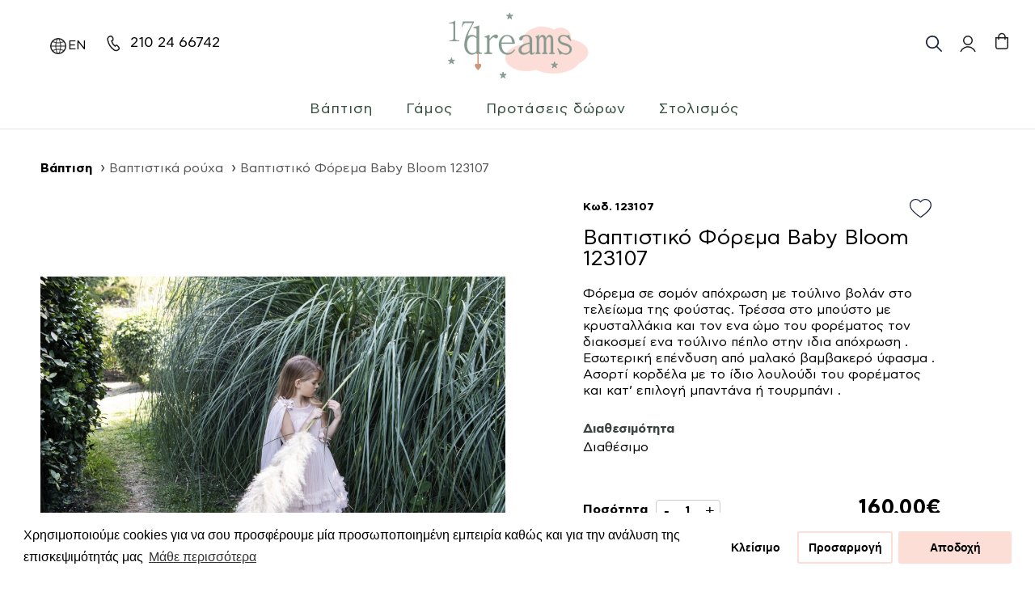

--- FILE ---
content_type: text/html; charset=utf-8
request_url: https://17dreams.gr/vaptisi/vaptistika-rouxa/forema-vaptisis?product_id=4793
body_size: 21467
content:
<!DOCTYPE html>
<!--[if IE]><![endif]-->
<!--[if IE 8 ]><html dir="ltr" lang="el" class="ie8"><![endif]-->
<!--[if IE 9 ]><html dir="ltr" lang="el" class="ie9"><![endif]-->
<!--[if (gt IE 9)|!(IE)]><!-->
<html dir="ltr" lang="el">
<!--<![endif]-->
<head>
<meta charset="UTF-8" />
<meta name="viewport" content="width=device-width, initial-scale=1">
<meta http-equiv="X-UA-Compatible" content="IE=edge">
<title>Βαπτιστικό Φόρεμα Baby Bloom 123107</title>
<base href="https://17dreams.gr/" />

      <!-- Facebook share -->
      <meta property="og:site_name" content="17Dreams" />
      <meta property="og:url" content="https://17dreams.gr/vaptisi/vaptistika-rouxa/forema-vaptisis?product_id=4793" />
      <meta property="og:type" content="product" />
      <meta property="og:title" content="Βαπτιστικό Φόρεμα Baby Bloom 123107" />
      <meta property="og:description" content="" />
      <meta property="og:image" content="https://17dreams.gr/image/cache/catalog/123.107..-scaled-600x315.jpg" />
      <meta property="og:image:width" content="600" />
      <meta property="og:image:height" content="315" />
            <meta property="product:price:amount" content="160,0000" />
      <meta property="product:price:currency" content="EUR" />
            

<link href="catalog/view/javascript/bootstrap/css/bootstrap.min.css" rel="stylesheet" media="screen" />
<link href="catalog/view/javascript/font-awesome/css/font-awesome.min.css" rel="stylesheet" type="text/css">

<link rel="preconnect" href="https://fonts.gstatic.com"> 
<link href="catalog/view/javascript/isenselabs_gdpr/cookieconsent.min.css" type="text/css" rel="stylesheet" media="screen" />
<link href="catalog/view/theme/dreams/js/swiper/swiper-bundle.min.css" rel="stylesheet">
<link href="catalog/view/theme/dreams/css/stylesheet.css?v=24.112202081455" rel="stylesheet">


<script src="catalog/view/javascript/jquery/jquery-2.1.1.min.js" type="text/javascript"></script> 
<script src="catalog/view/javascript/bootstrap/js/bootstrap.min.js" type="text/javascript"></script>  

<link href="https://17dreams.gr/vaptisi/vaptistika-rouxa/forema-vaptisis?product_id=4793" rel="canonical" />
<script src="catalog/view/javascript/isenselabs_gdpr/utils.js" type="text/javascript"></script>
<script src="catalog/view/javascript/isenselabs_gdpr/cookiemanager.js" type="text/javascript"></script>
<script src="catalog/view/javascript/isenselabs_gdpr/cookieconsent.min.js" type="text/javascript"></script>
<script src="catalog/view/theme/dreams/js/swiper/swiper-bundle.min.js" type="text/javascript"></script>
<script src="catalog/view/theme/dreams/js/main.js?v=22.1008431" type="text/javascript"></script>


<!-- Google tag (gtag.js) -->
<script async src="https://www.googletagmanager.com/gtag/js?id=G-CEN73WSYKW"></script>
<script>
  window.dataLayer = window.dataLayer || [];
  function gtag(){dataLayer.push(arguments);}
  gtag('js', new Date());
  gtag('config', 'G-CEN73WSYKW');
</script>

<!-- Google Tag Manager -->
<script>(function(w,d,s,l,i){w[l]=w[l]||[];w[l].push({'gtm.start':
  new Date().getTime(),event:'gtm.js'});var f=d.getElementsByTagName(s)[0],
  j=d.createElement(s),dl=l!='dataLayer'?'&l='+l:'';j.async=true;j.src=
  'https://www.googletagmanager.com/gtm.js?id='+i+dl;f.parentNode.insertBefore(j,f);  
})(window,document,'script','dataLayer','GTM-PLGFD64');</script>
<!-- End Google Tag Manager -->
<!-- Google tag (gtag.js) -->
<script async src="https://www.googletagmanager.com/gtag/js?id=AW-855749353"></script>
<script>
  window.dataLayer = window.dataLayer || [];
  function gtag(){dataLayer.push(arguments);}
  gtag('js', new Date());
  gtag('config', 'AW-855749353');
</script>




								</head>
			

<body class="product-product-4793 nav-on-left"> 
<!-- Google Tag Manager (noscript) -->
<noscript><iframe src="https://www.googletagmanager.com/ns.html?id=GTM-PLGFD64"
  height="0" width="0" style="display:none;visibility:hidden"></iframe></noscript>
  <!-- End Google Tag Manager (noscript) -->

 

<header class="main-header">
	<div class="container-fluid">
		<ul class="header-buttons"> 
			<li><a class="nav-trigger" href="#primary-nav"><span class="font-zero">MENU</span></a></li>
		</ul>
		
	 	<div class="header-phone">
        <svg width="22" height="22" fill="none" xmlns="http://www.w3.org/2000/svg"><path d="m10.905 18.564.442-.605-.01-.008-.432.613ZM3.475 7.43l-.732.162.732-.162Zm8.033 11.575-.442.605.058.043.065.03.319-.678Zm4.513-.311-.382-.646-.039.023-.036.028.457.595Zm1.15-1.112.692.292-.691-.292Zm.083-1.354.743-.105-.02-.135-.064-.119-.659.36Zm-2.443-3.019-.399.636.399-.636Zm-1.444-.122-.222-.716.222.716Zm-1.179 1.037-.466.588a.75.75 0 0 0 1.082-.16l-.616-.428Zm-4.247-6.57-.137-.737a.75.75 0 0 0-.59.92l.727-.183Zm1.43-.65-.562-.496.562.497Zm.481-1.365-.748.054.748-.054ZM8.102 2.07l-.467.587.467-.587Zm-2.764.116.308.684-.308-.684ZM3.206 6.2l.733-.16-.733.16Zm.268 1.228-.732.16v.002l.732-.162Zm7.862 10.523a17.786 17.786 0 0 1-7.13-10.684l-1.463.325a19.286 19.286 0 0 0 7.73 11.586l.863-1.227Zm.614.448-.603-.44-.884 1.211.603.44.884-1.21Zm4.071.295c-.457-.595-.456-.595-.456-.596h.001l.002-.002a.727.727 0 0 1-.05.035 3.826 3.826 0 0 1-1 .445c-.673.19-1.611.258-2.69-.25l-.64 1.357c1.468.69 2.787.604 3.735.338.47-.132.848-.308 1.112-.452a4.34 4.34 0 0 0 .4-.249l.027-.02.01-.007a.102.102 0 0 1 .005-.003v-.001l-.456-.595Zm.46-1.404c-.044.103-.2.282-.445.478a4.137 4.137 0 0 1-.394.278l-.003.003.382.645.382.645.002-.001.004-.002.011-.007a2.585 2.585 0 0 0 .163-.104c.102-.068.241-.166.391-.286.27-.216.689-.593.889-1.065l-1.382-.584Zm.773-1.062-.742.106v-.001.004l.003.02a3.701 3.701 0 0 1 .025.379c.005.262-.021.465-.06.554l1.383.584c.168-.399.183-.873.177-1.166a5.459 5.459 0 0 0-.036-.531l-.005-.037-.001-.011v-.004l-.001-.001v-.001l-.743.105Zm-2.842-2.383c.465.29 1.003.931 1.459 1.587a14.804 14.804 0 0 1 .714 1.136l.009.016c0 .002.002.003.002.003l.658-.359.659-.359-.002-.003-.003-.006a2.025 2.025 0 0 0-.057-.102 16.276 16.276 0 0 0-.749-1.184c-.463-.664-1.148-1.534-1.893-2l-.796 1.27Zm-.822-.042c.226-.07.37-.088.477-.082.095.006.2.033.345.124l.797-1.272a2.198 2.198 0 0 0-1.052-.35 2.82 2.82 0 0 0-1.012.148l.445 1.432Zm-1.402.321.616.428v.001s0-.002.002-.003l.014-.02.061-.08c.055-.071.133-.165.224-.263.212-.226.393-.355.485-.384l-.445-1.432c-.494.153-.902.543-1.134.79a5.392 5.392 0 0 0-.427.519l-.008.01-.003.005v.001h-.001l.616.428ZM7.213 7.737a12.936 12.936 0 0 0 4.51 6.975l.93-1.176a11.435 11.435 0 0 1-3.985-6.165l-1.455.366Zm1.596-1.33c-.064.073-.256.185-.548.285a3.905 3.905 0 0 1-.454.124l-.004.001.138.737.137.737h.007a2.34 2.34 0 0 0 .056-.012 5.404 5.404 0 0 0 .605-.167c.321-.11.844-.323 1.187-.71l-1.124-.994Zm.295-.814a1 1 0 0 1-.042.427 1.217 1.217 0 0 1-.253.388l1.124.994c.228-.258.42-.54.54-.873.122-.338.154-.683.127-1.045l-1.496.11ZM7.635 2.657c.92.731 1.372 1.608 1.47 2.936l1.495-.11c-.125-1.701-.751-2.982-2.03-4l-.935 1.174ZM3.94 6.04c-.284-1.3.381-2.572 1.707-3.17L5.03 1.503c-1.91.861-3.006 2.8-2.557 4.857l1.466-.32Zm.268 1.228L3.94 6.04l-1.466.32.269 1.228 1.465-.32Zm0-.001v-.002l-1.465.325v.002l1.465-.325Zm4.362-5.784c-.605-.48-1.26-.596-1.89-.518-.587.073-1.16.317-1.65.538l.617 1.367c.497-.224.882-.374 1.219-.416.295-.037.53.012.77.203l.934-1.174Z" fill="#1D1D1F"/></svg>
		 	<span> <a href="tel:210 24 66742">210 24 66742</a></span>
		 </div>
		 
		 <div class="language-li">    <div class="select-language">
        <form action="https://17dreams.gr/index.php?route=common/language/language" method="post" enctype="multipart/form-data" id="form-language">
      
                    
                 
            
                            
                
                    
                                    <a class=" language-select en-gb" type="button" name="en-gb">
                        <div class="language-icon en-gb"> 
                            en                            </div>
                    </a>
                            
                
                    
        
     
            <input type="hidden" name="code" value="" />
            <input type="hidden" name="redirect" value="https://17dreams.gr/vaptisi/vaptistika-rouxa/forema-vaptisis?_route_=vaptisi%2Fvaptistika-rouxa%2Fforema-vaptisis&amp;product_id=4793" />
        </form>
    </div>
</div>
		
		
		 			<div class="header-logo">
				<a href="https://17dreams.gr/"><picture><img src="https://17dreams.gr/image/catalog/logo/17dreams-logo.svg" title="17Dreams" alt="17Dreams" class="img-responsive"></picture></a>
			</div>
    	
		<ul class="header-buttons right"> 
			<li class="search-li"><div class="header-search-trigger">
	<div id="search" >
		<input class="search expandright" id="searchright" type="text" name="search" placeholder="Αναζήτηση"  value=""    autocomplete="search">
		<label class="button searchbutton" for="searchright">Search</label>
	</div>
 </div></li> 
				
						 
					 <li class=" account-li"><a    href="https://17dreams.gr/login" title="Ο Λογαριασμός μου" >  <div class="quick_signup">
					     <svg width="22" height="22" fill="none" xmlns="http://www.w3.org/2000/svg"><circle cx="11" cy="7" r="5.25" stroke="#1D1D1F" stroke-width="1.5"/><path d="M2 21a9.718 9.718 0 0 1 5.272-5.26 9.76 9.76 0 0 1 10.616 2.107A9.718 9.718 0 0 1 20 21" stroke="#1D1D1F" stroke-width="1.5" stroke-linejoin="round"/></svg>
					   
					   </div> </a></li>

			 
		</ul>	
		
		
		<div class="header-cart cart-trigger">
			<button type="button"  class="btn-cart-trigger">
			<span id="cart-total" class="counter-0">0</span>
			</button>
		</div>

	 
	</div>
</header>







<div id="cart" class="cart-wrapper">
	<div class="cart-header">
		<button type="button" class="cart-close"><div class="close-trgr">x</div></button>
		<h4>Καλάθι Αγορών</h4>
	</div>
 
	<ul>
				<li>
			<div class="not-product-in-mini-cart "><p class="text-center">Το καλάθι αγορών είναι άδειο!</p></div>
		</li>
			</ul>
</div>
 

<div class="nav-categories">
	<ul id="primary-nav" class="primary-nav">
		<div class="mobile-menu-header">
			<div class="mobile-menu-logo">
<picture><img src="https://17dreams.gr/image/catalog/logo/17dreams-logo.svg" title="17Dreams" alt="17Dreams" class="img-responsive"></picture>
			</div>
		 
				
		 
				
			<div class="mobile-menu-close"><div class="close-trgr"></div></div>
		</div>
		
		<div class="mobile-menu mobile-menu-search"></div>
		
								    		    	    <li class="has-children main-children">
				        <a href="https://17dreams.gr/vaptisi">Βάπτιση</a>
				        
				        <ul class="nav-icons is-hidden cat-icons-62 ">
					        <li class="go-back"><a>Κατηγορίες</a></li>
					        
					        <div class="container-categories container "> 
					            					                    					                
    					                 
					                
					                
					                
    					                    <li>
    					                        <a class="nav-item cat child-cat-62" href="https://17dreams.gr/vaptisi/mpomponieres-vaptisis">
    					                            <h3>Μπομπονιέρες βάπτισης</h3>
    					                   
    					                            
    					                        </a>
    					                    </li> 
					                    
					                    					                
    					                 
					                
					                
					                
    					                    <li>
    					                        <a class="nav-item cat child-cat-62" href="https://17dreams.gr/vaptisi/vaptistika-rouxa">
    					                            <h3>Βαπτιστικά ρούχα</h3>
    					                   
    					                            
    					                        </a>
    					                    </li> 
					                    
					                    					                
    					                 
					                
					                
					                
    					                    <li>
    					                        <a class="nav-item cat child-cat-62" href="https://17dreams.gr/vaptisi/zaketakia">
    					                            <h3>Ζακετάκια</h3>
    					                   
    					                            
    					                        </a>
    					                    </li> 
					                    
					                    					                
    					                 
					                
					                
					                
    					                    <li>
    					                        <a class="nav-item cat child-cat-62" href="https://17dreams.gr/vaptisi/papoutsia-vaptisis">
    					                            <h3>Παπούτσια βάπτισης</h3>
    					                   
    					                            
    					                        </a>
    					                    </li> 
					                    
					                    					                
    					                 
					                
					                
					                
    					                    <li>
    					                        <a class="nav-item cat child-cat-62" href="https://17dreams.gr/vaptisi/set-vafitisis">
    					                            <h3>Σετ βάπτισης</h3>
    					                   
    					                            
    					                        </a>
    					                    </li> 
					                    
					                    					                
    					                 
					                
					                
					                
    					                    <li>
    					                        <a class="nav-item cat child-cat-62" href="https://17dreams.gr/vaptisi/ladopana">
    					                            <h3>Λαδόπανα</h3>
    					                   
    					                            
    					                        </a>
    					                    </li> 
					                    
					                    					                
    					                 
					                
					                
					                
    					                    <li>
    					                        <a class="nav-item cat child-cat-62" href="https://17dreams.gr/vaptisi/podies-nonoy">
    					                            <h3>Ποδιές Νονού</h3>
    					                   
    					                            
    					                        </a>
    					                    </li> 
					                    
					                    					                
    					                 
					                
					                
					                
    					                    <li>
    					                        <a class="nav-item cat child-cat-62" href="https://17dreams.gr/vaptisi/braxiolia-mama-nona">
    					                            <h3>Βραχιόλια Μαμά-Νονά</h3>
    					                   
    					                            
    					                        </a>
    					                    </li> 
					                    
					                    					                
    					                 
					                
					                
					                
    					                    <li>
    					                        <a class="nav-item cat child-cat-62" href="https://17dreams.gr/vaptisi/martyrika">
    					                            <h3>Μαρτυρικά</h3>
    					                   
    					                            
    					                        </a>
    					                    </li> 
					                    
					                    					                
    					                 
					                
					                
					                
    					                    <li>
    					                        <a class="nav-item cat child-cat-62" href="https://17dreams.gr/index.php?route=product/category&amp;path=62_113">
    					                            <h3>Βραχιόλια Μπαμπάς-Νονός</h3>
    					                   
    					                            
    					                        </a>
    					                    </li> 
					                    
					                    					                
    					                 
					                
					                
					                
    					                    <li>
    					                        <a class="nav-item cat child-cat-62" href="https://17dreams.gr/vaptisi/prosklitiria-vaptisis">
    					                            <h3>Προσκλητήρια βάπτισης</h3>
    					                   
    					                            
    					                        </a>
    					                    </li> 
					                    
					                    					                
    					                 
					                
					                
					                
    					                    <li>
    					                        <a class="nav-item cat child-cat-62" href="https://17dreams.gr/vaptisi/bivlia-eyxon">
    					                            <h3>Βιβλία Ευχών</h3>
    					                   
    					                            
    					                        </a>
    					                    </li> 
					                    
					                    					                
    					                 
					                
					                
					                
    					                    <li>
    					                        <a class="nav-item cat child-cat-62" href="https://17dreams.gr/vaptisi/oikonomika-prosklitiria-baptisis">
    					                            <h3>Οικονομικά Προσκλητήρια Βάπτισης</h3>
    					                   
    					                            
    					                        </a>
    					                    </li> 
					                    
					                					            					            
 					        </div>  
				 
				</ul>
			</li>
						
						

						    		    	    <li class="has-children main-children">
				        <a href="https://17dreams.gr/gamos">Γάμος</a>
				        
				        <ul class="nav-icons is-hidden cat-icons-65 ">
					        <li class="go-back"><a>Κατηγορίες</a></li>
					        
					        <div class="container-categories container "> 
					            					                    					                
    					                 
					                
					                
					                
    					                    <li>
    					                        <a class="nav-item cat child-cat-65" href="https://17dreams.gr/gamos/braxiolia-bride">
    					                            <h3>Βραχιόλια Bride </h3>
    					                   
    					                            
    					                        </a>
    					                    </li> 
					                    
					                    					                
    					                 
					                
					                
					                
    					                    <li>
    					                        <a class="nav-item cat child-cat-65" href="https://17dreams.gr/gamos/mpomponieres-gamoy">
    					                            <h3>Μπομπονιέρες Γάμου </h3>
    					                   
    					                            
    					                        </a>
    					                    </li> 
					                    
					                    					                
    					                 
					                
					                
					                
    					                    <li>
    					                        <a class="nav-item cat child-cat-65" href="https://17dreams.gr/gamos/prosklitiria-gamoy-vaptisis">
    					                            <h3>Προσκλητήρια γάμου-βάπτισης</h3>
    					                   
    					                            
    					                        </a>
    					                    </li> 
					                    
					                    					                
    					                 
					                
					                
					                
    					                    <li>
    					                        <a class="nav-item cat child-cat-65" href="https://17dreams.gr/index.php?route=product/category&amp;path=65_116">
    					                            <h3>Σετ Γάμου (Δίσκος-Καράφα-Ποτήρι) </h3>
    					                   
    					                            
    					                        </a>
    					                    </li> 
					                    
					                    					                
    					                 
					                
					                
					                
    					                    <li>
    					                        <a class="nav-item cat child-cat-65" href="https://17dreams.gr/gamos/lampades-gamou">
    					                            <h3>Λαμπάδες γάμου</h3>
    					                   
    					                            
    					                        </a>
    					                    </li> 
					                    
					                    					                
    					                 
					                
					                
					                
    					                    <li>
    					                        <a class="nav-item cat child-cat-65" href="https://17dreams.gr/gamos/vifiki-anthodesmi">
    					                            <h3>Νυφική ανθοδέσμη</h3>
    					                   
    					                            
    					                        </a>
    					                    </li> 
					                    
					                    					                
    					                 
					                
					                
					                
    					                    <li>
    					                        <a class="nav-item cat child-cat-65" href="https://17dreams.gr/gamos/prosklitiria-gamou">
    					                            <h3>Προσκλητήρια γάμου </h3>
    					                   
    					                            
    					                        </a>
    					                    </li> 
					                    
					                    					                
    					                 
					                
					                
					                
    					                    <li>
    					                        <a class="nav-item cat child-cat-65" href="https://17dreams.gr/gamos/prosklitiria-gamou-vintage">
    					                            <h3>Προσκλητήρια Γάμου Vintage</h3>
    					                   
    					                            
    					                        </a>
    					                    </li> 
					                    
					                    					                
    					                 
					                
					                
					                
    					                    <li>
    					                        <a class="nav-item cat child-cat-65" href="https://17dreams.gr/gamos/eyxologia">
    					                            <h3>Ευχολόγια</h3>
    					                   
    					                            
    					                        </a>
    					                    </li> 
					                    
					                    					                
    					                 
					                
					                
					                
    					                    <li>
    					                        <a class="nav-item cat child-cat-65" href="https://17dreams.gr/gamos/stefana-gamou">
    					                            <h3>Στέφανα</h3>
    					                   
    					                            
    					                        </a>
    					                    </li> 
					                    
					                					            					            
 					        </div>  
				 
				</ul>
			</li>
						
						

						    		    	    <li class="has-children main-children">
				        <a href="https://17dreams.gr/protaseis-dwrwn">Προτάσεις δώρων</a>
				        
				        <ul class="nav-icons is-hidden cat-icons-109 ">
					        <li class="go-back"><a>Κατηγορίες</a></li>
					        
					        <div class="container-categories container "> 
					            					                    					                
    					                 
					                
					                
					                
    					                    <li>
    					                        <a class="nav-item cat child-cat-109" href="https://17dreams.gr/protaseis-dwrwn/pasxalina">
    					                            <h3>Πασχαλινά</h3>
    					                   
    					                            
    					                        </a>
    					                    </li> 
					                    
					                					            					                    					                
    					                 
					                
					                
					                
    					                    <li>
    					                        <a class="nav-item cat child-cat-109" href="https://17dreams.gr/protaseis-dwrwn/protaseis-doron1">
    					                            <h3>Προτάσεις δώρων </h3>
    					                   
    					                            
    					                        </a>
    					                    </li> 
					                    
					                					            					            
 					        </div>  
				 
				</ul>
			</li>
						
						

						    		    	    <li class="has-children main-children">
				        <a href="https://17dreams.gr/stolismos">Στολισμός</a>
				        
				        <ul class="nav-icons is-hidden cat-icons-75 ">
					        <li class="go-back"><a>Κατηγορίες</a></li>
					        
					        <div class="container-categories container "> 
					            					                    					                
    					                 
					                
					                
					                
    					                    <li>
    					                        <a class="nav-item cat child-cat-75" href="https://17dreams.gr/stolismos/stolismos-gamou">
    					                            <h3>Στολισμός Γάμου</h3>
    					                   
    					                            
    					                        </a>
    					                    </li> 
					                    
					                    					                
    					                 
					                
					                
					                
    					                    <li>
    					                        <a class="nav-item cat child-cat-75" href="https://17dreams.gr/stolismos/stolismos-baptisis">
    					                            <h3>Στολισμός Βάπτισης</h3>
    					                   
    					                            
    					                        </a>
    					                    </li> 
					                    
					                    					                
    					                 
					                
					                
					                
    					                    <li>
    					                        <a class="nav-item cat child-cat-75" href="https://17dreams.gr/stolismos/stolismos-autokinitou">
    					                            <h3>Στολισμός αυτοκινήτου</h3>
    					                   
    					                            
    					                        </a>
    					                    </li> 
					                    
					                    					                
    					                 
					                
					                
					                
    					                    <li>
    					                        <a class="nav-item cat child-cat-75" href="https://17dreams.gr/stolismos/protaseis-doron">
    					                            <h3>Προτάσεις Δώρων</h3>
    					                   
    					                            
    					                        </a>
    					                    </li> 
					                    
					                					            					            
 					        </div>  
				 
				</ul>
			</li>
						
						

			 
						
			 
			
			            <li class="mobile-menu has-no-children mobile-menu-link"><a href="https://17dreams.gr/register">Δημιουργία Λογαριασμού</a></li>
            <li class="mobile-menu has-no-children mobile-menu-link"><a href="https://17dreams.gr/login">Σύνδεση Λογαριασμού</a></li>
                        
            
			
		</ul>
	</div>
	
	
		<main class="main-content"> 

 
     <div class="container-fluid breadcrumb-outer">
	    <div class="breadcrumb-wrapper">
		    <ul class="breadcrumb">
    		       			    <li><a href="https://17dreams.gr/">Αρχική</a></li>
    		       			    <li><a href="https://17dreams.gr/vaptisi">Βάπτιση</a></li>
    		       			    <li><a href="https://17dreams.gr/vaptisi/vaptistika-rouxa">Βαπτιστικά ρούχα</a></li>
    		       			    <li><a href="https://17dreams.gr/vaptisi/vaptistika-rouxa/forema-vaptisis?product_id=4793">Βαπτιστικό Φόρεμα Baby Bloom 123107</a></li>
    		      		    </ul>
	    </div>	
	</div>

    <div class="container-fluid container-fluid">


	    <div class=" ">
		        
		    <div id="content" class="  product-page-content"> 
		     
		        
			
			    
			
			    <div class="row">
			    
			    
        				<div class="col-sm-12 col-md-6  col-gallery-wrapper"><!--IMAGES-->
        
        				            					
        					<div class="gallery-container"> 
        						                                    <div class="gallery-main">
                                        <div class="main-image">
                                            <img itemprop="image" data-image="https://17dreams.gr/image/cache/catalog/123.107..-scaled-1000x1000.jpg" src="https://17dreams.gr/image/cache/catalog/123.107..-scaled-1000x1000.jpg" data-src="https://17dreams.gr/image/cache/catalog/123.107..-scaled-1000x1000.jpg"  title="Βαπτιστικό Φόρεμα Baby Bloom 123107" alt="Βαπτιστικό Φόρεμα Baby Bloom 123107" class="img-responsive product-image lazyload blur-up"/>
        								</div> 
        
        								<div class="additional-images">			
        									 
        									<img itemprop="image" data-image="https://17dreams.gr/image/cache/catalog/123.107.-scaled-1000x1000.jpg" src="https://17dreams.gr/image/cache/catalog/123.107.-scaled-600x600.jpg" data-src="https://17dreams.gr/image/cache/catalog/123.107.-scaled-1000x1000.jpg" title="Βαπτιστικό Φόρεμα Baby Bloom 123107" alt="Βαπτιστικό Φόρεμα Baby Bloom 123107" class="product-image img-responsive lazyload blur-up"/>
         									 
        									<img itemprop="image" data-image="https://17dreams.gr/image/cache/catalog/123.107-2-scaled-1000x1000.jpg" src="https://17dreams.gr/image/cache/catalog/123.107-2-scaled-600x600.jpg" data-src="https://17dreams.gr/image/cache/catalog/123.107-2-scaled-1000x1000.jpg" title="Βαπτιστικό Φόρεμα Baby Bloom 123107" alt="Βαπτιστικό Φόρεμα Baby Bloom 123107" class="product-image img-responsive lazyload blur-up"/>
         									        								</div>
        							</div>
        						        					</div>
        				</div><!--END IMAGES--> 
    		 
				
			    	<div class="col-sm-12 col-md-6  product-page-main col-product-page-main"><!--product details start-->
                        <div class="product-page-main-details theiaStickySidebar"><!--product details start-->
				  
                            
        	            	    <div class="btn-group addtowishlist">
						            <a title="Προσθήκη στα αγαπημένα" onclick="wish.toggle(this,'4793');">
							            <div class="wishimg wishimg">
							                <svg version="1.1" id="Layer_1" xmlns="http://www.w3.org/2000/svg" xmlns:xlink="http://www.w3.org/1999/xlink" x="0px" y="0px" viewBox="0 0 27.3 23.2"  xml:space="preserve"><g transform="translate(-5.5 -12.159)"><g transform="translate(5.5 12.159)"><g transform="translate(-5.5 -12.159)"><g transform="translate(5.5 12.159)"><path class="wishfill" d="M13.6,23.2c-0.3,0-0.6-0.1-0.9-0.3c-1.8-1.2-3.6-2.6-5.3-4c-3.8-3.2-6.1-6.1-6.9-8.5C0.2,9.5,0,8.6,0,7.7v0C0,3.4,3.4,0,7.6,0c2.4,0,4.6,1.1,6,3C16.2-0.4,21-1,24.3,1.6c1.9,1.4,3,3.7,3,6c0,0.1,0,0.1,0,0.2c0,0.9-0.2,1.8-0.5,2.6c-0.8,2.5-3.1,5.3-6.9,8.5c-1.7,1.4-3.5,2.8-5.3,4C14.2,23.1,13.9,23.2,13.6,23.2z"/></g></g><path class="wishborder" d="M13.6,23.2c-0.3,0-0.6-0.1-0.9-0.3c-1.8-1.2-3.6-2.6-5.3-4c-3.8-3.2-6.1-6.1-6.9-8.5C0.2,9.5,0,8.6,0,7.7v0C0,3.4,3.4,0,7.6,0c2.4,0,4.6,1.1,6,3C16.2-0.4,21-1,24.3,1.6c1.9,1.4,3,3.7,3,6c0,0.1,0,0.1,0,0.2c0,0.9-0.2,1.8-0.5,2.6c-0.8,2.5-3.1,5.3-6.9,8.5c-1.7,1.4-3.5,2.8-5.3,4C14.2,23.1,13.9,23.2,13.6,23.2z M1.2,7.7c0,0.8,0.2,1.6,0.4,2.3l0,0c0.7,2.2,2.9,4.9,6.5,8c1.7,1.4,3.4,2.7,5.2,3.9c0.1,0.1,0.3,0.1,0.4,0c1.8-1.2,3.5-2.5,5.2-3.9c3.6-3,5.8-5.7,6.5-8c0,0,0,0,0,0C25.9,9.3,26,8.5,26,7.7c0,0,0-0.1,0-0.1c0-3.5-2.8-6.4-6.4-6.4c-2.3,0-4.4,1.2-5.5,3.1c-0.1,0.2-0.3,0.3-0.5,0.3l0,0c-0.2,0-0.4-0.1-0.5-0.3c-1.8-3-5.7-4-8.8-2.2C2.4,3.3,1.2,5.4,1.2,7.7l-0.6,0L1.2,7.7z"/></g></g></svg>
							            </div> 
					    	        </a> 
						        </div>
						
					
						        <div class="product-page-model">Κωδ. 123107</div> 
						        <h1>Βαπτιστικό Φόρεμα Baby Bloom 123107</h1> 

						        

						        <div class="product-page-description"><p>Φόρεμα σε σομόν απόχρωση με τούλινο βολάν στο τελείωμα της φούστας. Τρέσσα στο μπούστο με κρυσταλλάκια και τον ενα ώμο του φορέματος τον διακοσμεί ενα τούλινο πέπλο στην ιδια απόχρωση . Εσωτερική επένδυση από μαλακό βαμβακερό ύφασμα . Ασορτί κορδέλα με το ίδιο λουλούδι του φορέματος και κατ’ επιλογή μπαντάνα ή τουρμπάνι .</p></div>

                                <div class="product-page-dimensions-stock">
						            <div class="product-page-dimensions">
					                  
						                <h4>Διαθεσιμότητα</h4>
						                <p>Διαθέσιμο</p>
						            </div> 
						        </div>
		
					            <div id="product">  
					            
					            
					            
                    								            
					            
					            
					            
					            
					            
					            
					            
					            
					            
					            
					            
					            
					            
					            
					            
					            
						            <div class="form-group"> 
						                <div class="row"> 
						                <div class="col-xs-6">
    					                    <div class="qt-left ">
                                                <div class="qty-label">Ποσότητα</div> 
    
    						                    <div class="qty-quantity">	 	
    						                        <div class="input-group number-spinner qty_selector">
    						                            
    										            <span class="input-group-btn"><button class="  btn-minus qt-minus " data-dir="dwn">-</button></span>
    										            <input type="text" name="quantity" value="1" id="input-quantity" class="form-control text-center  qt-input " disabled/>
    										            <label for="input-quantity" class="hidden">Quantity</label>
    										            <span class="input-group-btn "><button class="  btn-plus qt-plus " data-dir="up">+</button></span>
    									            </div> 
    									 	    </div>
    								        </div> 
    								        </div> 
    								       <div class="col-xs-6"> 
    								         <div class="qt-right">
                        						                            						<div class="product-page-price"> 
                            							                            								160,00€ 
                            							                            						</div> 
                        						                        						 </div> 
                        						 </div> 
                    				</div> 		 
                    				
                    				
                    				
                    				
 	
                    				
                    				
                    				
 
							            <input type="hidden" name="product_id" value="4793" /> 
							            <button type="button" id="button-cart" data-loading-text="Φόρτωση..." class="btn btn-primary btn-lg">Προσθήκη στο καλάθι</button>
							            
							             
						            </div>
						
            						  
					            </div>
					            
					            
          
		                        <div class="product-additional-details"> 
					            	<div class="panel panel-default"> 
						        	    <div class="panel-heading" role="tab" id="headingTwo"> 
							        	    <h4 class="panel-title">
								                <a class="collapsed link-collapse" role="button" data-toggle="collapse" data-parent="#accordion" href="#collapseTwo" aria-expanded="false"  aria-controls="collapseTwo">Αποστολές & Επιστροφές</a>
								            </h4>
							            </div> 
								        
								        <div id="collapseTwo" class="panel-collapse collapse" role="tabpanel" aria-labelledby="headingTwo" aria-expanded="false"> 
									        <div class="panel-body"> <h4>Αποστολές</h4><ul><li>Σε όλη την Ελλάδα με κουρίερ και μεταφορική εταιρεία με κόστος από 4€. Η τιμή διαμορφώνεται βάσει του όγκου και βάρους. Δείτε περισσότερα στους όρους αποστολών</li><li>Δωρεάν αποστολή για αγορές άνω των 150€</li><li>Παραλαβή από το κατάστημα</li></ul><br><h4>Πληρωμές</h4><ul><li>Με αντικαταβολή - ισχύουν περιορισμοί δείτε περισσότερα στους όρους πληρωμών</li><li>Με πιστωτική ή χρεωστική κάρτα</li><li>Κατάθεση σε Τραπεζικό Λογαριασμό</li><li>Με πληρωμή στο κατάστημα</li></ul></div> 
								        </div> 
							        </div>
						        </div>
					
        					 	<div class="panel-group product-page-info" id="accordion" role="tablist" aria-multiselectable="true"> 
        						 	<div class="panel panel-default"> 
        							 	<div class="panel-heading" role="tab" id="headingOne"> 
        								 	<h4 class="panel-title ">
        									 	<a role="button" data-toggle="collapse" data-parent="#accordion" href="#collapseOne" aria-expanded="false" aria-controls="collapseOne" class="link-collapse collapsed">Περισσότερες πληροφορίες</a>
        									</h4> 
        								</div> 
        								
        								<div id="collapseOne" class="panel-collapse collapse" role="tabpanel" aria-labelledby="headingOne" aria-expanded="false" style="height: 0px;"> 
        									<div class="panel-body"> 
        										<div class="product-description">
        										            										</div> 
        									</div> 
        								</div> 
        							</div>   
        					    </div>
        					    
        					    
        					    
					        </div>
					        
					        
                        
 
	 
                     
		    </div>
		    <!--product details end-->	
		</div>
    </div> 
			
			
			
			
					 

   
   
	  
		 
	  
      
					</div>
			</div>
</div>
 
<script type="text/javascript"><!--
$('#button-cart').on('click', function() {
	$.ajax({
		url: 'index.php?route=checkout/cart/add',
		type: 'post',
		data: $('#product input[type=\'text\'], #product input[type=\'hidden\'], #product input[type=\'radio\']:checked, #product input[type=\'checkbox\']:checked, #product select, #product textarea'),
		dataType: 'json',
		beforeSend: function() {
		//	$('#button-cart').button('loading');
		},
		complete: function() {
			$('#button-cart').button('reset');
		},
		success: function(json) {
			$('.alert, .text-danger').remove();
			$('.form-group').removeClass('has-error');

			if (json['error']) {
				if (json['error']['option']) {
					for (i in json['error']['option']) {
						var element = $('#input-option' + i.replace('_', '-'));

						if (element.parent().hasClass('input-group')) {
							element.parent().after('<div class="text-danger">' + json['error']['option'][i] + '</div>');
						} else {
							element.after('<div class="text-danger">' + json['error']['option'][i] + '</div>');
						}
					}
				}

				if (json['error']['recurring']) {
					$('select[name=\'recurring_id\']').after('<div class="text-danger">' + json['error']['recurring'] + '</div>');
				}

				// Highlight any found errors
				$('.text-danger').parent().addClass('has-error');
			}

			if (json['success']) { 
				setTimeout(function () {
					$('.header-cart > button').html('<span id="cart-total">' + json['total'] + '</span>');
					$('#cart-totals').html('' + json['totalss'] + ''); 
				}, 100); 
				 
			 
					//toggle cart visibility
					$('.cart-wrapper').toggleClass('is-visible');
					$('.cart-trigger').toggleClass('search-is-visible');
					$('.overlay').toggleClass('search-is-visible');
					$('body').toggleClass('cart-is-visible');
					($('.cart-wrapper').hasClass('is-visible')) ? $('.overlay').addClass('is-visible') : $('.overlay').removeClass('is-visible') ;

				$('#cart > ul').load('index.php?route=common/cart/info ul li');
			}
		},
        error: function(xhr, ajaxOptions, thrownError) {
            alert(thrownError + "\r\n" + xhr.statusText + "\r\n" + xhr.responseText);
        }
	});
});
//--></script>


<script type="text/javascript"><!--
	$(document).on('click', '.number-spinner button', function() {
		var btn = $(this),
			oldValue = btn.closest('.number-spinner').find('input').val().trim(),
			newVal = 1;
			increment = 1;

		if (btn.attr('data-dir') == 'up') {
			newVal = parseInt(oldValue) + parseInt(increment);
			
			if (1 == 1){
			    if (newVal > 4){
    			    $("button.btn-plus.qt-plus").prop('disabled', true);
    			}
			} else {
			    if (newVal > 300){
    			    $("button.btn-plus.qt-plus").prop('disabled', true);
    			}
			}
			
		} else {
			if (oldValue > 1) {
				newVal = parseInt(oldValue) - parseInt(increment);
				if (1 == 1){
    				if (newVal < 5){
        			    $("button.btn-plus.qt-plus").prop('disabled', false);
        			}
				} else {
    			    if (newVal < 300){
        			    $("button.btn-plus.qt-plus").prop('disabled', false);
        			}
			    }
    			
    			
			} else {
				newVal = 1;
			}
		}
		btn.closest('.number-spinner').find('input').val(newVal);
	});
	//-->
</script>

 <script type="text/javascript"><!--
 
  jQuery(document).ready(function() {
    jQuery('.col-gallery-wrapper, .col-product-page-main').theiaStickySidebar({
      // Settings
      //additionalMarginTop: 30,
      additionalMarginTop: 60,
      minWidth:992
    });
  });

//--></script>



  <script>
    window.onload = function() {
    var elements = document.querySelectorAll( '.product-image' );
    Intense( elements );
    }
  </script>


<script type="text/javascript"><!--

window.requestAnimFrame = (function(){
  return  window.requestAnimationFrame       ||
          window.webkitRequestAnimationFrame ||
          window.mozRequestAnimationFrame    ||
          function( callback ){
            window.setTimeout(callback, 1000 / 60);
          };
})();

window.cancelRequestAnimFrame = ( function() {
    return window.cancelAnimationFrame          ||
        window.webkitCancelRequestAnimationFrame    ||
        window.mozCancelRequestAnimationFrame       ||
        window.oCancelRequestAnimationFrame     ||
        window.msCancelRequestAnimationFrame        ||
        clearTimeout
} )();


var Intense = (function() {

    'use strict';

    var KEYCODE_ESC = 27;

    // Track both the current and destination mouse coordinates
    // Destination coordinates are non-eased actual mouse coordinates
    var mouse = { xCurr:0, yCurr:0, xDest: 0, yDest: 0 };

    var horizontalOrientation = true;

    // Holds the animation frame id.
    var looper;

    // Current position of scrolly element
    var lastPosition, currentPosition = 0;

    var sourceDimensions, target;
    var targetDimensions = { w: 0, h: 0 };

    var container;
    var containerDimensions = { w: 0, h:0 };
    var overflowArea = { x: 0, y: 0 };

    // Overflow variable before screen is locked.
    var overflowValue;

    /* -------------------------
    /*          UTILS
    /* -------------------------*/

    // Soft object augmentation
    function extend( target, source ) {

        for ( var key in source )

            if ( !( key in target ) )

                target[ key ] = source[ key ];

        return target;
    }

    // Applys a dict of css properties to an element
    function applyProperties( target, properties ) {

      for( var key in properties ) {
        target.style[ key ] = properties[ key ];
      }
    }

    // Returns whether target a vertical or horizontal fit in the page.
    // As well as the right fitting width/height of the image.
    function getFit(

      source ) {

      var heightRatio = window.innerHeight / source.h;

      if( (source.w * heightRatio) > window.innerWidth ) {
        return { w: source.w * heightRatio, h: source.h * heightRatio, fit: true };
      } else {
        var widthRatio = window.innerWidth / source.w;
        return { w: source.w * widthRatio, h: source.h * widthRatio, fit: false };
      }
    }

    /* -------------------------
    /*          APP
    /* -------------------------*/

    function startTracking( passedElements ) {

      var i;

      // If passed an array of elements, assign tracking to all.
      if ( passedElements.length ) {

        // Loop and assign
        for( i = 0; i < passedElements.length; i++ ) {
          track( passedElements[ i ] );
        }

      } else {
          track( passedElements );
      }
    }

    function track( element ) {

      // Element needs a src at minumun.
      if( element.getAttribute( 'data-image') || element.src ) {
        element.addEventListener( 'click', function() {
          init( this );
        }, false );
      }
    }

    function start() {
      loop();
    }

    function stop() {
      cancelRequestAnimFrame( looper );
    }

    function loop() {
        looper = requestAnimFrame(loop);
        positionTarget();
    }

    // Lock scroll on the document body.
    function lockBody() {

      overflowValue = document.body.style.overflow;
      document.body.style.overflow = 'hidden';
    }

    // Unlock scroll on the document body.
    function unlockBody() {
      document.body.style.overflow = overflowValue;
    }

    function createViewer( title, caption ) {

      /*
       *  Container
       */
      var containerProperties = {
        'backgroundColor': 'rgba(0,0,0,0.8)',
        'width': '100%',
        'height': '100%',
        'position': 'fixed',
        'top': '0px',
        'left': '0px',
        'overflow': 'hidden',
        'zIndex': '999999',
        'margin': '0px',
        'webkitTransition': 'opacity 150ms cubic-bezier( 0, 0, .26, 1 )',
        'MozTransition': 'opacity 150ms cubic-bezier( 0, 0, .26, 1 )',
        'transition': 'opacity 150ms cubic-bezier( 0, 0, .26, 1 )',
        'opacity': '0'
      }
      container = document.createElement( 'figure' );
      container.appendChild( target );
      applyProperties( container, containerProperties );

      var imageProperties = {
        'cursor': 'url( "[data-uri]" ) 25 25, auto'
      }
      applyProperties( target, imageProperties );

      /*
       *  Caption Container
       */
      var captionContainerProperties = {
        'fontFamily': 'Georgia, Times, "Times New Roman", serif',
        'position': 'fixed',
        'bottom': '0px',
        'left': '0px',
        'padding': '20px',
        'color': '#fff',
        'wordSpacing': '0.2px',
        'webkitFontSmoothing': 'antialiased',
        'textShadow': '-1px 0px 1px rgba(0,0,0,0.4)'
      }
      var captionContainer = document.createElement( 'figcaption' );
      applyProperties( captionContainer, captionContainerProperties );

      /*
       *  Caption Title
       */
      if ( title ) {
        var captionTitleProperties = {
          'margin': '0px',
          'padding': '0px',
          'fontWeight': 'normal',
          'fontSize': '40px',
          'letterSpacing': '0.5px',
          'lineHeight': '35px',
          'textAlign': 'left'
        }
        var captionTitle = document.createElement( 'h1' );
        applyProperties( captionTitle, captionTitleProperties );
        captionTitle.innerHTML = title;
        captionContainer.appendChild( captionTitle );
      }

      if ( caption ) {
        var captionTextProperties = {
          'margin': '0px',
          'padding': '0px',
          'fontWeight': 'normal',
          'fontSize': '20px',
          'letterSpacing': '0.1px',
          'maxWidth': '500px',
          'textAlign': 'left',
          'background': 'none',
          'marginTop': '5px'
        }
        var captionText = document.createElement( 'h2' );
        applyProperties( captionText, captionTextProperties );
        captionText.innerHTML = caption;
        captionContainer.appendChild( captionText );
      }

      container.appendChild( captionContainer );

      setDimensions();

      mouse.xCurr = mouse.xDest = window.innerWidth / 2;
      mouse.yCurr = mouse.yDest = window.innerHeight / 2;

      document.body.appendChild( container );
      setTimeout( function() {
        container.style[ 'opacity' ] = '1';
      }, 10);
    }

    function removeViewer() {

      unlockBody();
      unbindEvents();
      document.body.removeChild( container );
    }

    function setDimensions() {

      // Manually set height to stop bug where
      var imageDimensions = getFit( sourceDimensions );
      target.width = imageDimensions.w;
      target.height = imageDimensions.h;
      horizontalOrientation = imageDimensions.fit;

      targetDimensions = { w: target.width, h: target.height };
      containerDimensions = { w: window.innerWidth, h: window.innerHeight };
      overflowArea = {x: containerDimensions.w - targetDimensions.w, y: containerDimensions.h - targetDimensions.h};

    }

    function init( element ) {

      var imageSource = element.getAttribute( 'data-image') || element.src;
      var title = element.getAttribute( 'data-title');
      var caption = element.getAttribute( 'data-caption');

      var img = new Image();
      img.onload = function() {

        sourceDimensions = { w: img.width, h: img.height }; // Save original dimensions for later.
        target = this;
        createViewer( title, caption );
        lockBody();
        bindEvents();
        loop();
      }

      img.src = imageSource;
    }

    function bindEvents() {

      container.addEventListener( 'mousemove', onMouseMove,   false );
      container.addEventListener( 'touchmove', onTouchMove,   false );
      window.addEventListener(    'resize',    setDimensions, false );
      window.addEventListener(    'keyup',     onKeyUp,       false );
      target.addEventListener(    'click',     removeViewer,  false );
    }

    function unbindEvents() {

      container.removeEventListener( 'mousemove', onMouseMove,   false );
      container.removeEventListener( 'touchmove', onTouchMove,   false);
      window.removeEventListener(    'resize',    setDimensions, false );
      window.removeEventListener(    'keyup',     onKeyUp,       false );
      target.removeEventListener(    'click',     removeViewer,  false )
    }

    function onMouseMove( event ) {

      mouse.xDest = event.clientX;
      mouse.yDest = event.clientY;
    }

    function onTouchMove( event ) {

      event.preventDefault(); // Needed to keep this event firing.
      mouse.xDest = event.touches[0].clientX;
      mouse.yDest = event.touches[0].clientY;
    }

    // Exit on excape key pressed;
    function onKeyUp( event ) {

      event.preventDefault();
      if ( event.keyCode === KEYCODE_ESC ) {
        removeViewer();
      }
    }

    function positionTarget() {

      mouse.xCurr += ( mouse.xDest - mouse.xCurr ) * 0.05;
      mouse.yCurr += ( mouse.yDest - mouse.yCurr ) * 0.05;

      if ( horizontalOrientation === true ) {

        // HORIZONTAL SCANNING
        currentPosition += ( mouse.xCurr - currentPosition );
        if( mouse.xCurr !== lastPosition ) {
          var position = parseFloat( currentPosition / containerDimensions.w );
          position = overflowArea.x * position;
          target.style[ 'webkitTransform' ] = 'translate3d(' + position + 'px, 0px, 0px)';
          target.style[ 'MozTransform' ] = 'translate3d(' + position + 'px, 0px, 0px)';
          target.style[ 'msTransform' ] = 'translate3d(' + position + 'px, 0px, 0px)';
          lastPosition = mouse.xCurr;
        }
      } else if ( horizontalOrientation === false ) {

        // VERTICAL SCANNING
        currentPosition += ( mouse.yCurr - currentPosition );
        if( mouse.yCurr !== lastPosition ) {
          var position = parseFloat( currentPosition / containerDimensions.h );
          position = overflowArea.y * position;
          target.style[ 'webkitTransform' ] = 'translate3d( 0px, ' + position + 'px, 0px)';
          target.style[ 'MozTransform' ] = 'translate3d( 0px, ' + position + 'px, 0px)';
          target.style[ 'msTransform' ] = 'translate3d( 0px, ' + position + 'px, 0px)';
          lastPosition = mouse.yCurr;
        }
      }
    }

    function main( element ) {

      // Parse arguments

      if ( !element ) {
        throw 'You need to pass an element!';
      }

      startTracking( element );
    }

    return extend( main, {
        resize: setDimensions,
        start: start,
        stop: stop
    });

})();
 //--></script>
 
<div class="container" ><div class="espa-banner" ><a  target="_blank"><img src="image/catalog/espa/e-bannerespa-el.jpg" alt="ESPA" class="img-responsive"></a></div></div>

</main>
<div class="filter-position"></div>
<footer>
  <div class="container-fluid">
  
  
    <div class="row">
	    <div class="col-sm-4 col-md-5 col-lg-4 border-footer-right">
        <div class="footer-left-container">
	      <div class="footer-logo">
            
             
<svg version="1.1" baseProfile="basic" id="Layer_1" xmlns:x="&ns_extend;" xmlns:i="&ns_ai;" xmlns:graph="&ns_graphs;"
	 xmlns="http://www.w3.org/2000/svg" xmlns:xlink="http://www.w3.org/1999/xlink" x="0px" y="0px"   viewBox="0 0 116.25 57.25" xml:space="preserve">
<metadata>
	<sfw  xmlns="&ns_sfw;">
		<slices></slices>
		<sliceSourceBounds  height="53.375" width="113.301" x="443.531" y="-526.456" bottomLeftOrigin="true"></sliceSourceBounds>
	</sfw>
</metadata>
<path fill-rule="evenodd" clip-rule="evenodd" fill="#FFFFFF" d="M72.688,48.718c-2.252,0.677-4.771,1.056-7.43,1.056	c-9.566,0-17.324-4.899-17.324-10.941c0-5.385,6.164-9.863,14.278-10.772c-0.194-0.743-0.298-1.51-0.298-2.296	c0-6.545,7.077-11.853,15.805-11.853c3.514,0,6.758,0.86,9.383,2.315c1.452-0.959,3.231-1.523,5.154-1.523	c4.886,0,8.848,3.644,8.848,8.137c0,0.315-0.02,0.626-0.058,0.933c8.035,1.65,13.752,5.866,13.752,10.805	c0,3.6-3.036,6.815-7.792,8.933c-2.846,4.699-10.87,8.088-20.321,8.088C81.335,51.598,76.443,50.512,72.688,48.718z"/>
<path fill="none" stroke="#FFFFFF" stroke-width="0.5669" stroke-miterlimit="22.9256" d="M72.688,48.718	c-2.252,0.677-4.771,1.056-7.43,1.056c-9.566,0-17.324-4.899-17.324-10.941c0-5.385,6.164-9.863,14.278-10.772	c-0.194-0.743-0.298-1.51-0.298-2.296c0-6.545,7.077-11.853,15.805-11.853c3.514,0,6.758,0.86,9.383,2.315	c1.452-0.959,3.231-1.523,5.154-1.523c4.886,0,8.848,3.644,8.848,8.137c0,0.315-0.02,0.626-0.058,0.933	c8.035,1.65,13.752,5.866,13.752,10.805c0,3.6-3.036,6.815-7.792,8.933c-2.846,4.699-10.87,8.088-20.321,8.088	C81.335,51.598,76.443,50.512,72.688,48.718z"/>
<path fill="#879B90" d="M3.581,25.696h7.831v-0.577c-1.169,0-1.994-0.103-2.468-0.312c-0.535-0.209-0.801-0.592-0.801-1.158V9.476	c-0.771,0.459-1.478,0.816-2.116,1.067c-0.813,0.296-1.735,0.498-2.757,0.6v0.448h1.979c0.49,0,0.854,0.08,1.09,0.243	c0.255,0.178,0.38,0.475,0.38,0.888v10.927c0,0.566-0.25,0.949-0.755,1.158c-0.445,0.209-1.238,0.312-2.382,0.312V25.696z"/>
<path fill="#879B90" d="M23.098,10.076h-8.7l-1.067,4.406l0.402,0.114c0.338-0.935,0.68-1.656,1.022-2.161	c0.475-0.71,0.972-1.067,1.492-1.067h5.807l-1.337,2.313c-1.531,2.686-2.56,4.623-3.095,5.811c-0.893,1.94-1.382,3.634-1.47,5.074	c-0.045,0.505,0.046,0.896,0.266,1.177c0.179,0.239,0.425,0.357,0.737,0.357c0.281,0,0.513-0.163,0.691-0.49	c0.19-0.357,0.273-0.832,0.243-1.424c-0.133-1.587,0.209-3.418,1.026-5.495c0.49-1.246,1.371-3.042,2.647-5.385l1.336-2.45V10.076z"
	/>
<path fill="#879B90" d="M25.388,23.662v9.823l-0.18,0.18c-0.422,0.483-0.797,0.823-1.116,1.028c-0.561,0.361-1.224,0.541-1.99,0.541	c-1.466,0-2.613-0.695-3.436-2.078c-0.746-1.225-1.116-2.752-1.116-4.583c0-1.847,0.371-3.395,1.116-4.639	c0.823-1.383,1.97-2.078,3.436-2.078c0.705,0,1.327,0.149,1.872,0.453C24.473,22.607,24.946,23.06,25.388,23.662 M25.388,35.928	c0.782-0.082,1.414-0.139,1.897-0.18c0.54-0.041,1.214-0.082,2.016-0.123v-0.664c-0.72,0-1.255-0.17-1.594-0.514	c-0.324-0.319-0.483-0.813-0.483-1.477V13.33l-4.397,1.507l0.119,0.452c0.946,0,1.589,0.087,1.929,0.272	c0.344,0.201,0.514,0.561,0.514,1.08v5.879c-0.525-0.54-1.044-0.946-1.569-1.204c-0.684-0.345-1.466-0.515-2.35-0.515
	c-1.908,0-3.405,0.802-4.49,2.412c-0.982,1.445-1.476,3.23-1.476,5.359c0,2.073,0.514,3.836,1.538,5.302	c1.105,1.61,2.582,2.412,4.428,2.412c0.823,0,1.61-0.18,2.35-0.54c0.602-0.303,1.116-0.684,1.538-1.146L25.388,35.928z"/>
<path fill="#879B90" d="M31.626,35.779h5.961v-0.782c-0.803,0-1.353-0.118-1.656-0.36c-0.283-0.241-0.422-0.663-0.422-1.27v-7.926	v-0.031c0.643-0.802,1.106-1.358,1.389-1.656c0.458-0.463,0.941-0.817,1.445-1.054c0.298-0.165,0.571-0.211,0.813-0.154	c0.139,0.041,0.319,0.154,0.54,0.334c0.206,0.159,0.365,0.272,0.483,0.334c0.201,0.119,0.432,0.18,0.694,0.18	c0.442,0,0.792-0.149,1.054-0.453c0.262-0.283,0.391-0.612,0.391-0.998c0-0.381-0.129-0.71-0.391-0.993	c-0.262-0.303-0.591-0.453-0.993-0.453c-0.946,0-1.949,0.401-3.014,1.204c-0.823,0.622-1.63,1.456-2.412,2.5v-3.554l-3.883,1.507	l0.18,0.452c0.74,0,1.244,0.093,1.507,0.273c0.241,0.18,0.36,0.519,0.36,1.023v9.463c0,0.586-0.19,1.008-0.571,1.27
	c-0.324,0.242-0.818,0.36-1.476,0.36V35.779z"/>
<path fill="#879B90" d="M53.721,26.83h-8.65c0.083-1.43,0.591-2.674,1.538-3.739c0.905-1.024,1.898-1.538,2.983-1.538	c1.183,0,2.139,0.432,2.864,1.296C53.217,23.775,53.639,25.102,53.721,26.83 M55.495,32.221c-0.761,0.961-1.594,1.697-2.5,2.201	c-0.884,0.498-1.81,0.75-2.772,0.75c-1.425,0-2.592-0.539-3.497-1.625c-1.106-1.307-1.656-3.25-1.656-5.842h10.667	c0-2.109-0.571-3.795-1.718-5.066c-1.126-1.224-2.592-1.836-4.397-1.836c-1.887,0-3.456,0.741-4.701,2.227	c-1.229,1.471-1.841,3.287-1.841,5.457c0,2.309,0.643,4.197,1.929,5.663c1.244,1.425,2.833,2.14,4.762,2.14	c1.389,0,2.623-0.36,3.708-1.085c0.864-0.581,1.687-1.445,2.469-2.592L55.495,32.221z"/>
<path fill="#879B90" d="M67.699,27.674v5.574c-0.684,0.644-1.337,1.091-1.959,1.354c-0.664,0.303-1.436,0.453-2.32,0.453
	c-0.725,0-1.316-0.232-1.779-0.695s-0.693-1.044-0.693-1.743c0-1.307,0.715-2.422,2.139-3.348
	C64.33,28.445,65.869,27.915,67.699,27.674 M71.824,34.781l-0.268-0.329c-0.283,0.257-0.556,0.447-0.818,0.571
	c-0.18,0.076-0.38,0.117-0.602,0.117c-0.241,0-0.4-0.158-0.482-0.482c-0.078-0.277-0.119-0.674-0.119-1.173v-8.558
	c0-1.322-0.411-2.345-1.234-3.071c-0.781-0.704-1.846-1.054-3.193-1.054c-1.59,0-2.941,0.288-4.068,0.869
	c-1.105,0.607-1.656,1.296-1.656,2.083c0,0.422,0.104,0.741,0.304,0.962c0.2,0.242,0.499,0.365,0.9,0.365
	c0.364,0,0.663-0.144,0.905-0.422c0.159-0.185,0.324-0.473,0.483-0.875c0.263-0.807,0.632-1.378,1.116-1.718
	c0.463-0.344,1.084-0.514,1.867-0.514c0.884,0,1.568,0.283,2.047,0.843c0.463,0.525,0.693,1.266,0.693,2.232v2.201
	c-2.813,0.483-4.983,1.234-6.511,2.258c-1.527,1.003-2.289,2.201-2.289,3.584c0,1.045,0.329,1.898,0.993,2.563
	c0.704,0.704,1.688,1.054,2.952,1.054c0.967,0,1.872-0.2,2.716-0.602c0.704-0.345,1.414-0.843,2.139-1.507
	c0,0.622,0.104,1.105,0.304,1.445c0.257,0.441,0.71,0.663,1.353,0.663c0.54,0,1.023-0.149,1.445-0.452
	C71.104,35.614,71.443,35.265,71.824,34.781z"/>
<path fill="#879B90" d="M72.518,35.779h3.647v-0.751c-0.319,0-0.571-0.093-0.751-0.272c-0.201-0.242-0.303-0.602-0.303-1.086v-8.645	c0-0.623,0.21-1.234,0.632-1.841c0.463-0.663,1.003-0.992,1.63-0.992c0.479,0,0.885,0.241,1.203,0.725	c0.305,0.479,0.453,1.065,0.453,1.744v9.01c0,0.504-0.129,0.864-0.391,1.086c-0.201,0.18-0.504,0.272-0.905,0.272v0.751h4.037	v-0.751c-0.318,0-0.561-0.093-0.72-0.272c-0.201-0.242-0.304-0.602-0.304-1.086v-8.558c0-0.664,0.263-1.316,0.782-1.959	c0.524-0.643,1.049-0.961,1.568-0.961c0.524,0,0.926,0.262,1.209,0.782c0.241,0.442,0.359,1.033,0.359,1.779v8.917	c0,0.504-0.107,0.864-0.329,1.086c-0.185,0.18-0.493,0.272-0.937,0.272v0.751h4.068v-0.751c-0.38,0-0.652-0.093-0.813-0.272	c-0.2-0.222-0.303-0.582-0.303-1.086v-8.917c0-1.147-0.211-2.063-0.633-2.747c-0.483-0.802-1.188-1.204-2.109-1.204	c-0.622,0-1.208,0.293-1.748,0.875c-0.359,0.422-0.735,1.034-1.116,1.836c-0.263-0.9-0.622-1.584-1.085-2.047	c-0.483-0.442-1.064-0.664-1.748-0.664c-0.644,0-1.234,0.314-1.78,0.936c-0.401,0.479-0.74,1.096-1.022,1.836v-2.772l-2.594,1.234	v0.545c0.264,0,0.464,0.098,0.603,0.298c0.181,0.262,0.272,0.715,0.272,1.358v9.432c0,0.484-0.092,0.844-0.272,1.086
	c-0.159,0.18-0.36,0.272-0.603,0.272V35.779z"/>
<path fill="#879B90" d="M90.298,31.314l-0.391,0.18l1.81,4.737l1.266-0.515c0.221-0.082,0.483-0.103,0.782-0.062	c0.18,0.042,0.473,0.118,0.874,0.242c0.4,0.118,0.704,0.2,0.905,0.241c0.38,0.098,0.745,0.149,1.085,0.149	c1.146,0,2.16-0.339,3.044-1.023c1.024-0.767,1.538-1.8,1.538-3.106c0-1.224-0.421-2.222-1.265-2.983	c-0.864-0.782-2.253-1.435-4.161-1.959c-1.265-0.339-2.14-0.664-2.623-0.962c-0.802-0.504-1.203-1.229-1.203-2.17	c0-0.762,0.272-1.374,0.813-1.836c0.524-0.442,1.157-0.663,1.897-0.663c1.106,0,2.253,0.483,3.436,1.445	c0.926,0.767,1.631,1.569,2.109,2.412l0.514-0.242l-1.748-4.428l-1.147,0.54c-0.139,0.062-0.318,0.072-0.54,0.031	c-0.139-0.021-0.381-0.087-0.725-0.211c-0.34-0.098-0.623-0.18-0.844-0.242c-0.36-0.056-0.704-0.087-1.023-0.087	c-1.224,0-2.253,0.329-3.075,0.993c-0.823,0.664-1.234,1.497-1.234,2.5c0,1.065,0.35,1.949,1.054,2.654	c0.864,0.864,2.32,1.553,4.372,2.078c1.383,0.34,2.36,0.746,2.921,1.204c0.622,0.483,0.936,1.168,0.936,2.052	c0,0.921-0.329,1.688-0.992,2.289c-0.606,0.581-1.327,0.875-2.17,0.875c-1.271,0-2.484-0.463-3.651-1.389	C92.036,33.434,91.183,32.523,90.298,31.314"/>
<path fill="none" stroke="#879B90" stroke-width="0.216" stroke-miterlimit="22.9256" d="M25.388,23.662v9.823l-0.18,0.18	c-0.422,0.483-0.797,0.823-1.116,1.028c-0.561,0.361-1.224,0.541-1.99,0.541c-1.466,0-2.613-0.695-3.436-2.078	c-0.746-1.225-1.116-2.752-1.116-4.583c0-1.847,0.371-3.395,1.116-4.639c0.823-1.383,1.97-2.078,3.436-2.078	c0.705,0,1.327,0.149,1.872,0.453C24.473,22.607,24.946,23.06,25.388,23.662z M25.388,35.928c0.782-0.082,1.414-0.139,1.897-0.18	c0.54-0.041,1.214-0.082,2.016-0.123v-0.664c-0.72,0-1.255-0.17-1.594-0.514c-0.324-0.319-0.483-0.813-0.483-1.477V13.33	l-4.397,1.507l0.119,0.452c0.946,0,1.589,0.087,1.929,0.272c0.344,0.201,0.514,0.561,0.514,1.08v5.879	c-0.525-0.54-1.044-0.946-1.569-1.204c-0.684-0.345-1.466-0.515-2.35-0.515c-1.908,0-3.405,0.802-4.49,2.412	c-0.982,1.445-1.476,3.23-1.476,5.359c0,2.073,0.514,3.836,1.538,5.302c1.105,1.61,2.582,2.412,4.428,2.412
	c0.823,0,1.61-0.18,2.35-0.54c0.602-0.303,1.116-0.684,1.538-1.146L25.388,35.928z"/>
<path fill="none" stroke="#879B90" stroke-width="0.216" stroke-miterlimit="22.9256" d="M31.626,35.779h5.961v-0.782	c-0.803,0-1.353-0.118-1.656-0.36c-0.283-0.241-0.422-0.663-0.422-1.27v-7.926v-0.031c0.643-0.802,1.106-1.358,1.389-1.656	c0.458-0.463,0.941-0.817,1.445-1.054c0.298-0.165,0.571-0.211,0.813-0.154c0.139,0.041,0.319,0.154,0.54,0.334	c0.206,0.159,0.365,0.272,0.483,0.334c0.201,0.119,0.432,0.18,0.694,0.18c0.442,0,0.792-0.149,1.054-0.453	c0.262-0.283,0.391-0.612,0.391-0.998c0-0.381-0.129-0.71-0.391-0.993c-0.262-0.303-0.591-0.453-0.993-0.453	c-0.946,0-1.949,0.401-3.014,1.204c-0.823,0.622-1.63,1.456-2.412,2.5v-3.554l-3.883,1.507l0.18,0.452	c0.74,0,1.244,0.093,1.507,0.273c0.241,0.18,0.36,0.519,0.36,1.023v9.463c0,0.586-0.19,1.008-0.571,1.27	c-0.324,0.242-0.818,0.36-1.476,0.36V35.779z"/>
<path fill="none" stroke="#879B90" stroke-width="0.216" stroke-miterlimit="22.9256" d="M53.721,26.83h-8.65	c0.083-1.43,0.591-2.674,1.538-3.739c0.905-1.024,1.898-1.538,2.983-1.538c1.183,0,2.139,0.432,2.864,1.296	C53.217,23.775,53.639,25.102,53.721,26.83z M55.495,32.221c-0.761,0.961-1.594,1.697-2.5,2.201c-0.884,0.498-1.81,0.75-2.772,0.75	c-1.425,0-2.592-0.539-3.497-1.625c-1.106-1.307-1.656-3.25-1.656-5.842h10.667c0-2.109-0.571-3.795-1.718-5.066	c-1.126-1.224-2.592-1.836-4.397-1.836c-1.887,0-3.456,0.741-4.701,2.227c-1.229,1.471-1.841,3.287-1.841,5.457	c0,2.309,0.643,4.197,1.929,5.663c1.244,1.425,2.833,2.14,4.762,2.14c1.389,0,2.623-0.36,3.708-1.085	c0.864-0.581,1.687-1.445,2.469-2.592L55.495,32.221z"/>
<path fill="none" stroke="#879B90" stroke-width="0.216" stroke-miterlimit="22.9256" d="M67.699,27.674v5.574	c-0.684,0.644-1.337,1.091-1.959,1.354c-0.664,0.303-1.436,0.453-2.32,0.453c-0.725,0-1.316-0.232-1.779-0.695	s-0.693-1.044-0.693-1.743c0-1.307,0.715-2.422,2.139-3.348C64.33,28.445,65.869,27.915,67.699,27.674z M71.824,34.781l-0.268-0.329	c-0.283,0.257-0.556,0.447-0.818,0.571c-0.18,0.076-0.38,0.117-0.602,0.117c-0.241,0-0.4-0.158-0.482-0.482	c-0.078-0.277-0.119-0.674-0.119-1.173v-8.558c0-1.322-0.411-2.345-1.234-3.071c-0.781-0.704-1.846-1.054-3.193-1.054	c-1.59,0-2.941,0.288-4.068,0.869c-1.105,0.607-1.656,1.296-1.656,2.083c0,0.422,0.104,0.741,0.304,0.962	c0.2,0.242,0.499,0.365,0.9,0.365c0.364,0,0.663-0.144,0.905-0.422c0.159-0.185,0.324-0.473,0.483-0.875	c0.263-0.807,0.632-1.378,1.116-1.718c0.463-0.344,1.084-0.514,1.867-0.514c0.884,0,1.568,0.283,2.047,0.843	c0.463,0.525,0.693,1.266,0.693,2.232v2.201c-2.813,0.483-4.983,1.234-6.511,2.258c-1.527,1.003-2.289,2.201-2.289,3.584	c0,1.045,0.329,1.898,0.993,2.563c0.704,0.704,1.688,1.054,2.952,1.054c0.967,0,1.872-0.2,2.716-0.602	c0.704-0.345,1.414-0.843,2.139-1.507c0,0.622,0.104,1.105,0.304,1.445c0.257,0.441,0.71,0.663,1.353,0.663	c0.54,0,1.023-0.149,1.445-0.452C71.104,35.614,71.443,35.265,71.824,34.781z"/>
<path fill="none" stroke="#879B90" stroke-width="0.216" stroke-miterlimit="22.9256" d="M72.518,35.779h3.647v-0.751	c-0.319,0-0.571-0.093-0.751-0.272c-0.201-0.242-0.303-0.602-0.303-1.086v-8.645c0-0.623,0.21-1.234,0.632-1.841	c0.463-0.663,1.003-0.992,1.63-0.992c0.479,0,0.885,0.241,1.203,0.725c0.305,0.479,0.453,1.065,0.453,1.744v9.01	c0,0.504-0.129,0.864-0.391,1.086c-0.201,0.18-0.504,0.272-0.905,0.272v0.751h4.037v-0.751c-0.318,0-0.561-0.093-0.72-0.272	c-0.201-0.242-0.304-0.602-0.304-1.086v-8.558c0-0.664,0.263-1.316,0.782-1.959c0.524-0.643,1.049-0.961,1.568-0.961	c0.524,0,0.926,0.262,1.209,0.782c0.241,0.442,0.359,1.033,0.359,1.779v8.917c0,0.504-0.107,0.864-0.329,1.086	c-0.185,0.18-0.493,0.272-0.937,0.272v0.751h4.068v-0.751c-0.38,0-0.652-0.093-0.813-0.272c-0.2-0.222-0.303-0.582-0.303-1.086	v-8.917c0-1.147-0.211-2.063-0.633-2.747c-0.483-0.802-1.188-1.204-2.109-1.204c-0.622,0-1.208,0.293-1.748,0.875	c-0.359,0.422-0.735,1.034-1.116,1.836c-0.263-0.9-0.622-1.584-1.085-2.047c-0.483-0.442-1.064-0.664-1.748-0.664	c-0.644,0-1.234,0.314-1.78,0.936c-0.401,0.479-0.74,1.096-1.022,1.836v-2.772l-2.594,1.234v0.545c0.264,0,0.464,0.098,0.603,0.298	c0.181,0.262,0.272,0.715,0.272,1.358v9.432c0,0.484-0.092,0.844-0.272,1.086c-0.159,0.18-0.36,0.272-0.603,0.272V35.779z"/>
<path fill="none" stroke="#879B90" stroke-width="0.216" stroke-miterlimit="22.9256" d="M90.298,31.314l-0.391,0.18l1.81,4.737	l1.266-0.515c0.221-0.082,0.483-0.103,0.782-0.062c0.18,0.042,0.473,0.118,0.874,0.242c0.4,0.118,0.704,0.2,0.905,0.241	c0.38,0.098,0.745,0.149,1.085,0.149c1.146,0,2.16-0.339,3.044-1.023c1.024-0.767,1.538-1.8,1.538-3.106	c0-1.224-0.421-2.222-1.265-2.983c-0.864-0.782-2.253-1.435-4.161-1.959c-1.265-0.339-2.14-0.664-2.623-0.962	c-0.802-0.504-1.203-1.229-1.203-2.17c0-0.762,0.272-1.374,0.813-1.836c0.524-0.442,1.157-0.663,1.897-0.663	c1.106,0,2.253,0.483,3.436,1.445c0.926,0.767,1.631,1.569,2.109,2.412l0.514-0.242l-1.748-4.428l-1.147,0.54	c-0.139,0.062-0.318,0.072-0.54,0.031c-0.139-0.021-0.381-0.087-0.725-0.211c-0.34-0.098-0.623-0.18-0.844-0.242	c-0.36-0.056-0.704-0.087-1.023-0.087c-1.224,0-2.253,0.329-3.075,0.993c-0.823,0.664-1.234,1.497-1.234,2.5	c0,1.065,0.35,1.949,1.054,2.654c0.864,0.864,2.32,1.553,4.372,2.078c1.383,0.34,2.36,0.746,2.921,1.204	c0.622,0.483,0.936,1.168,0.936,2.052c0,0.921-0.329,1.688-0.992,2.289c-0.606,0.581-1.327,0.875-2.17,0.875	c-1.271,0-2.484-0.463-3.651-1.389C92.036,33.434,91.183,32.523,90.298,31.314z"/>
<path fill="#CC9778" d="M26.441,44.52c0.323-0.646,0.646-0.971,1.293-0.971c0.714,0,1.293,0.58,1.293,1.293	c0,1.293-1.293,2.587-2.586,3.88c-1.293-1.293-2.586-2.587-2.586-3.88c0-0.713,0.58-1.293,1.293-1.293	C25.795,43.549,26.118,43.873,26.441,44.52"/>
<line fill="none" stroke="#CC9778" stroke-width="0.9921" stroke-miterlimit="22.9256" x1="26.441" y1="44.574" x2="26.441" y2="35.475"/>
<polygon fill-rule="evenodd" clip-rule="evenodd" fill="#879B90" points="87.464,41.971 88.069,43.847 90.041,43.843 88.444,44.998 	89.057,46.873 87.464,45.711 85.871,46.873 86.484,44.998 84.887,43.843 86.858,43.847 "/>
<polygon fill="none" stroke="#879B90" stroke-width="0.5669" stroke-miterlimit="22.9256" points="87.464,41.971 88.069,43.847 	90.041,43.843 88.444,44.998 89.057,46.873 87.464,45.711 85.871,46.873 86.484,44.998 84.887,43.843 86.858,43.847 "/>
<polygon fill-rule="evenodd" clip-rule="evenodd" fill="#879B90" points="51.707,3.253 52.313,5.13 54.284,5.126 52.687,6.282 	53.299,8.155 51.707,6.994 50.114,8.155 50.727,6.282 49.129,5.126 51.101,5.13 "/>
<polygon fill="none" stroke="#879B90" stroke-width="0.5669" stroke-miterlimit="22.9256" points="51.707,3.253 52.313,5.13 	54.284,5.126 52.687,6.282 53.299,8.155 51.707,6.994 50.114,8.155 50.727,6.282 49.129,5.126 51.101,5.13 "/>
<polygon fill-rule="evenodd" clip-rule="evenodd" fill="#879B90" points="5.234,38.824 5.84,40.701 7.812,40.697 6.214,41.854 	6.828,43.727 5.234,42.564 3.642,43.727 4.254,41.854 2.658,40.697 4.629,40.701 "/>
<polygon fill="none" stroke="#879B90" stroke-width="0.5669" stroke-miterlimit="22.9256" points="5.234,38.824 5.84,40.701 	7.812,40.697 6.214,41.854 6.828,43.727 5.234,42.564 3.642,43.727 4.254,41.854 2.658,40.697 4.629,40.701 "/>
<polygon fill-rule="evenodd" clip-rule="evenodd" fill="#879B90" points="46.414,50.058 47.019,51.934 48.991,51.93 47.394,53.086 	48.006,54.959 46.414,53.798 44.821,54.959 45.434,53.086 43.836,51.93 45.808,51.934 "/>
<polygon fill="none" stroke="#879B90" stroke-width="0.5669" stroke-miterlimit="22.9256" points="46.414,50.058 47.019,51.934 	48.991,51.93 47.394,53.086 48.006,54.959 46.414,53.798 44.821,54.959 45.434,53.086 43.836,51.93 45.808,51.934 "/>
</svg>

            
        </div>


        <div class="footer-social">
          <ul class="social-links">
            <li><a href="https://www.facebook.com/17-Dreams-961401103933000/" target="_blank"> <img src="image/social-icons/facebook.svg" alt="Facebook" class="social-icons"></a></li>            <li><a href="https://www.instagram.com/17_dreams_/" target="_blank"><img src="image/social-icons/instagram.svg" alt="Instagram" class="social-icons"></a></li>            <li><a href="https://gr.pinterest.com/17dreams0036/_created/" target="_blank"><img src="image/social-icons/pinterest.svg" alt="Pinterest" class="social-icons"></a></li>        </ul>
        </div> 

        
      </div>
      </div>
 
	<div class="col-sm-8 col-md-7 col-lg-8 footer-right-container"> 
    <div class="row footer-first-row">
               <div class=" col-sm-6 col-md-6 col-lg-4 footer-col footer-col-links">
            <h4>Κατηγορίες</h4>
             
             
               <ul class="list-unstyled">
                        <li><a href="https://17dreams.gr/vaptisi">Βάπτιση</a></li>
                        <li><a href="https://17dreams.gr/gamos">Γάμος</a></li>
                        <li><a href="https://17dreams.gr/protaseis-dwrwn">Προτάσεις δώρων</a></li>
                        <li><a href="https://17dreams.gr/stolismos">Στολισμός</a></li>
                
                  
              </ul>
            </div>
     

 

                <div class=" col-sm-6 col-md-6 col-lg-4 footer-col footer-col-service">
          <h4>Βοήθεια</h4>
          <ul class="list-unstyled"> 
            <li><a href="https://17dreams.gr/contact">Επικοινωνία</a></li>
                        <li><a href="https://17dreams.gr/index.php?route=information/information&amp;information_id=7">Όροι αποστολών</a></li>
                        <li><a href="https://17dreams.gr/index.php?route=information/information&amp;information_id=8">Όροι πληρωμών</a></li>
                        <li><a href="https://17dreams.gr/faq">Συχνές Ερωτήσεις</a></li> 
            <li><a href="https://17dreams.gr/index.php?route=account/account">Σύνδεση</a></li>
          </ul>
        </div>
                
        
        <div class="clearfix clearfix-row1"> </div> 
    


        <div class=" col-sm-6 col-md-6 col-lg-4 footer-col footer-col-contact">
          <h4>Επικοινωνία</h4>
          <ul class="list-unstyled">
          
            <li><a  href="tel:210 24 66742">210 24 66742</a></li>
          <li><a  href="mailto:info@17dreams.gr">info@17dreams.gr</a></li>
          <li><a target="_blank" href="https://www.google.com/maps/embed?pb=!1m18!1m12!1m3!1d2148.035713689843!2d23.737849578334917!3d38.08504641683505!2m3!1f0!2f0!3f0!3m2!1i1024!2i768!4f13.1!3m3!1m2!1s0x14a1a1934a5eace3%3A0x5ca701301042aeb6!2s17%20Dreams!5e0!3m2!1sel!2sgr!4v1643837704374!5m2!1sel!2sgr">Αγίας Τριάδος 17, Αχαρνές 13671</a></li>
          
          </ul>
        </div>
       
       
    <div class="clearfix clearfix-row2"> </div>
    
    
     

    
     
    </div>





  </div>
  

</div>


 

  <div class="row footer-third-row">
	    <div class="col-sm-7 footer-col-powered">
       <ul class="list-inline">
        <li>&copy; 2026 17Dreams</li><li>|</li><li><a href="https://17dreams.gr/index.php?route=information/information&amp;information_id=5">Όροι Χρήσης</a></li><li>|</li><li><a href="https://17dreams.gr/privacy-policy">Πολιτική απορρήτου</a></li><li>ΓΕΜΗ 059954503000</li>
      </div> 

       <div class="col-sm-5 payments-col  footer-col-payments">
       
        <ul class="list-unstyled list-inline">
          <li><img src="image/theme/visa.svg" alt="Visa"></li>
          <li><img src="image/theme/mastercard.svg" alt="Mastercard"></li> 
        </ul>
      </div>
    </div>


</div>    
</footer> 



<div class="overlay"></div>




 

 




                 <div id="cookie_bar"></div>
            <script>
               function iSenseLabsGDPR() {
					var analytics_cookies_check = '1';
					console.log('analytics_cookies_check == ' + analytics_cookies_check);
					if (analytics_cookies_check) {
						return true;
					} else {
						return false;
					}
				}
				window.onload = function() {
					iSenseLabsGDPR();
				};
				$(document).ready(function() {
                   $("#cookie_bar").load("index.php?route=extension/module/isenselabs_gdpr/cookie_consent_bar", function() {
                    });
               });
            </script>
                  
</body></html>

--- FILE ---
content_type: text/css
request_url: https://17dreams.gr/catalog/view/theme/dreams/css/stylesheet.css?v=24.112202081455
body_size: 30089
content:
/* --------------------------------

RESET

-------------------------------- */

html,
body,
div,
span,
applet,
object,
iframe,
h1,
h2,
h3,
h4,
h5,
h6,
p,
blockquote,
pre,
a,
abbr,
acronym,
address,
big,
cite,
code,
del,
dfn,
em,
img,
ins,
kbd,
q,
s,
samp,
small,
strike,
strong,
sub,
sup,
tt,
var,
b,
u,
i,
center,
dl,
dt,
dd,
ol,
ul,
li,
fieldset,
form,
label,
legend,
table,
caption,
tbody,
tfoot,
thead,
tr,
th,
td,
article,
aside,
canvas,
details,
embed,
figure,
figcaption,
footer,
header,
hgroup,
menu,
nav,
output,
ruby,
section,
summary,
time,
mark,
audio,
video {
    margin: 0;
    padding: 0;
    border: 0;
    font-size: 100%;
    font: inherit;
    vertical-align: baseline;
}


/* HTML5 display-role reset for older browsers */

article,
aside,
details,
figcaption,
figure,
footer,
header,
hgroup,
menu,
nav,
section {
    display: block;
}

body {
    line-height: 1;
}

ol,
ul {
    list-style: none;
}

blockquote,
q {
    quotes: none;
}

blockquote:before,
blockquote:after,
q:before,
q:after {
    content: '';
    content: none;
}

table {
    border-collapse: collapse;
    border-spacing: 0;
}


/* --------------------------------

COMMON

-------------------------------- */


/* Webfont: main-Regular */

@font-face {
    font-family: 'main';
    src: url('../fonts/CFAstyStd-Book.eot');
    /* IE9 Compat Modes */
    src: url('../fonts/CFAstyStd-Book.eot?#iefix') format('embedded-opentype'), /* IE6-IE8 */
    url('../fonts/CFAstyStd-Book.woff2') format('woff2'), /* Modern Browsers */
    url('../fonts/CFAstyStd-Book.woff') format('woff'), /* Modern Browsers */
    url('../fonts/CFAstyStd-Book.ttf') format('truetype');
    font-style: normal;
    font-weight: normal;
    text-rendering: optimizeLegibility;
}


/* Webfont: main-bold */

@font-face {
    font-family: 'main-bold';
    src: url('../fonts/CFAstyStd-Bold.eot');
    /* IE9 Compat Modes */
    src: url('../fonts/CFAstyStd-Bold.eot?#iefix') format('embedded-opentype'), /* IE6-IE8 */
    url('../fonts/CFAstyStd-Bold.woff2') format('woff2'), /* Modern Browsers */
    url('../fonts/CFAstyStd-Bold.woff') format('woff'), /* Modern Browsers */
    url('../fonts/CFAstyStd-Bold.ttf') format('truetype');
    font-style: normal;
    font-weight: normal;
    text-rendering: optimizeLegibility;
}


/* Webfont: TrashHand */

@font-face {
    font-family: 'TrashHand';
    src: url('../fonts/CFMarker-Bold.eot');
    /* IE9 Compat Modes */
    src: url('../fonts/CFMarker-Bold.eot?#iefix') format('embedded-opentype'), /* IE6-IE8 */
    url('../fonts/CFMarker-Bold.woff2') format('woff2'), /* Modern Browsers */
    url('../fonts/CFMarker-Bold.woff') format('woff'), /* Modern Browsers */
    url('../fonts/CFMarker-Bold.ttf') format('truetype');
    font-style: normal;
    font-weight: normal;
    text-rendering: optimizeLegibility;
}

:root {
    /* Colors */
    --color-black: #000000;
    --color-white: #ffffff;
    --color-grey: #D5D5D5;
    --color-red: #fcded7;
    --color-red-darker: #000000;
    --color-red-bg: #fcded7;
    --color-real-red: #8d000b;
    --color-dark-green:  #3b4640;
    --color-green-darker: #4c6256;
    --color-green:#344c3f;
    --color-white: #ffffff;
    --color-light-grey: #C2C2C2;
    --color-dark-grey: #555555;
    --color-dark-blue:  #3b4640;
}

body {
    font-family: 'main', sans-serif;
    width: 100%;
    font-size: 14px;
    line-height: 18px;
    min-width: 320px;
    overflow-x: hidden;
    color: var(--color-black);
}

body.no-overflow {
    overflow: hidden;
}

@media (min-width:768px) {
    body {
        font-size: 16px;
        line-height: 20px;
    }
}

h1,
h2,
h3,
h4,
h5 {}

h1 {
    font-size: 30px;
    font-family: 'main-bold';
}

h2 {
    font-size: 30px;
    font-family: 'main-bold';
}

h3 {
    font-size: 30px;
    line-height: 38px;
    font-family: 'main-bold';
}

h4 {
    font-size: 20px;
}

h5 {
    font-size: 17px;
    line-height: 20px;
}

a {
    color: var(--color-black);
    transition: all 0.3s;
    position: relative;
}

a:hover,
a:focus {
    color: inherit;
    text-decoration: underline;
}

a.underline {}

p {
    margin-bottom: 5px;
}

b,
strong {
    font-family: 'main-bold';
}

@media (min-width:768px) {
    h1 {
        font-size: 40px;
    }
    h2 {
        font-size: 40px;
    }
    h3 {
        font-size: 40px;
        line-height: 48px;
    }
    h4 {
        font-size: 22px;
    }
    h5 {
        font-size: 17px;
        line-height: 20px;
    }
}

.is-back {
    padding-left: 15px;
    background: url(../img/is-back.svg) no-repeat left center;
    background-size: 6px;
    width: fit-content;
    cursor: pointer;
    margin: 0;
}

#cart .is-back {
    margin: 0 auto;
}

.is-back-white {
    padding-left: 15px;
    background: url(../img/is-back-white.svg) no-repeat left center;
    background-size: 6px;
}

.is-back-big {
    background-size: 11px;
    padding-left: 25px;
    font-size: 20px;
}

.breadcrumb {
    padding: 8px 0;
    margin-bottom: 20px;
    list-style: none;
    background-color: var(--color-white);
    border-radius: 4px;
    display: none;
}

@media (min-width:768px) {
    .breadcrumb {
        display: block;
    }
}

.breadcrumb>li:first-child {
    display: none;
}

.breadcrumb>li+li:before {
    padding: 0 5px;
    color: var(--color-dark-green);
    content: "\203A";
    font-size: 20px;
    line-height: 16px;
}

.breadcrumb>li+li:first-child:before {
    content: "";
    padding: 0;
    width: 0;
}

.breadcrumb>li+li:nth-child(2):before {
    content: "";
    padding: 0
}

.breadcrumb>li:nth-child(2) a {
    color: var(--color-black);
    font-family: 'main-bold';
}

.breadcrumb>li a {
    color: var(--color-dark-grey);
}

.breadcrumb>li:last-child a {
    pointer-events: none;
    text-decoration: none;
}

.has-float-label {
    position: relative;
    display: block;
}

.has-float-label label {
    z-index: 0;
    position: absolute;
    cursor: text;
    font-size: 65%;
    opacity: 1;
    -webkit-transition: all .2s;
    transition: all .2s;
    top: 10px;
    left: 10px;
    z-index: 99;
    line-height: 1;
    padding: 0 1px;
    width: 100%;
    min-width: 150px;
}

.has-float-label label::after {
    content: " ";
    display: block;
    position: absolute;
    background: transparent;
    height: 2px;
    top: 50%;
    left: -.2em;
    right: -.2em;
    z-index: -1
}

.has-float-label .form-control::-webkit-input-placeholder {
    opacity: 1;
    -webkit-transition: all .2s;
    transition: all .2s
}

.has-float-label .form-control:placeholder-shown:not(:focus)::-webkit-input-placeholder {
    opacity: 0
}

.has-float-label .form-control:placeholder-shown:not(:focus)+label {
    font-size: 14px;
    opacity: 1;
    top: 15px;
    height: 0;
    padding: 0;
    display: inline-block;
    width: auto;
}

.input-group .has-float-label {
    display: block;
}

.input-group .has-float-label .form-control {
    border-radius: 0;
    z-index: 99;
    position: relative;
}

.input-group .has-float-label:not(:last-child) .form-control {
    border-bottom-right-radius: 0;
    border-top-right-radius: 0
}

.input-group .has-float-label:not(:first-child) .form-control {
    border-bottom-left-radius: 0;
    border-top-left-radius: 0;
    margin-left: -1px
}

@media (min-width:768px) {
    .has-float-label .form-control:placeholder-shown:not(:focus)+label {
        font-size: 14px;
    }
}

.close {
    text-shadow: none;
    filter: alpha(opacity=100);
    opacity: 1;
}

input:-webkit-autofill,
input:-webkit-autofill:hover,
input:-webkit-autofill:focus,
textarea:-webkit-autofill,
textarea:-webkit-autofill:hover,
textarea:-webkit-autofill:focus,
select:-webkit-autofill,
select:-webkit-autofill:hover,
select:-webkit-autofill:focus {
    border: 1px solid #000000;
    -webkit-text-fill-color: #000000;
    -webkit-box-shadow: 0 0 0px 1000px transparent inset;
    transition: background-color 5000s ease-in-out 0s;
}

input#searchright:-webkit-autofill,
input#searchright:-webkit-autofill:hover,
input#searchright:-webkit-autofill:focus {
    border: 0;
    border-bottom: 1px solid #000000;
}

.form-control[readonly] {
    background-color: #fff;
    opacity: 1;
}

.top-80 {
    margin-top: 80px;
}

.top-15 {
    margin-top: 15px;
}

.top-30 {
    margin-top: 30px;
}

.form-control {
    display: block;
    width: 100%;
    height: 45px;
    padding: 10px 10px 0;
    font-size: 14px;
    line-height: 1;
    color: var(--color-black);
    background-color: transparent;
    background-image: none;
    border: 1px solid #cccccc;
    border-radius: 4px !important;
    -webkit-box-shadow: none;
    box-shadow: none;
    -webkit-transition: border-color ease-in-out .15s, -webkit-box-shadow ease-in-out .15s;
    -o-transition: border-color ease-in-out .15s, box-shadow ease-in-out .15s;
    transition: border-color ease-in-out .15s, box-shadow ease-in-out .15s;
}

.form-control:focus {
    outline: 0;
    -webkit-box-shadow: none;
    box-shadow: none;
}

.form-group.input-group.form-width-100 {
    width: 100%;
    margin: 0 auto 15px;
}

.has-error .form-control:focus {
    border-color: #843534;
    -webkit-box-shadow: none;
    box-shadow: none;
}

input:is([type="checkbox"]) {
    -webkit-appearance: none;
    width: 18px;
    height: 18px;
    background: var(--color-white);
    border: 1px solid var(--color-black);
    border-radius: 0m;
    transition: background-color 300ms, border-color 300ms;
}

input:is([type="checkbox"]):hover {
    background: var(--color-grey);
    border: 1px solid var(--color-black);
}

input:is([type="checkbox"]):focus {
    outline: 0;
    outline-offset: 0;
}

input:is([type="checkbox"]):checked {
    background: url("data:image/svg+xml,%3Csvg xmlns='http://www.w3.org/2000/svg' xml:space='preserve' viewBox='-10 -10 64.56 64.56'%3E%3Cpath d='M23.297 38.74a6.563 6.563 0 0 1-10.16.499L1.308 26.112a5.083 5.083 0 1 1 7.551-6.805l8.369 9.288a.617.617 0 0 0 .956-.047L35.386 5.217a5.083 5.083 0 1 1 8.181 6.032L23.297 38.74z'/%3E%3C/svg%3E"), var(--color-white);
    background-repeat: no-repeat;
    border: 1px solid var(--color-black);
    outline: none;
}

select {
    background: url([data-uri]) no-repeat 95% 50%;
    -moz-appearance: none;
    -webkit-appearance: none;
    appearance: none;
}

.btn-switch {
    font-size: 0.9em;
    position: relative;
    display: inline-block;
    -webkit-user-select: none;
    -moz-user-select: none;
    -ms-user-select: none;
    user-select: none;
    padding: 0;
    margin: 0;
        height: 36px;
}

.btn-switch__radio {
    display: none;
}

.btn-switch__label {
    display: inline-block;
    padding: 0 5px;
    vertical-align: top;
    font-size: 1em;
    margin-bottom: 0;
    line-height: 36px;
    color: #666;
    font-size: 13px;
    cursor: pointer;
    transition: color .2s ease-in-out;
}

.btn-switch__label+.btn-switch__label {
    padding-right: .75em;
    padding-left: 0;
}

.btn-switch__txt {
    position: relative;
    z-index: 2;
    display: inline-block;
    min-width: 1.5em;
    opacity: 1;
    left: 5px;
    pointer-events: none;
    transition: opacity .2s ease-in-out;
}

.btn-switch__radio_no:checked~.btn-switch__label_yes .btn-switch__txt,
.btn-switch__radio_yes:checked~.btn-switch__label_no .btn-switch__txt {
    opacity: 0;
}

.btn-switch__label:before {
    content: "";
    position: absolute;
    z-index: -1;
    top: 0;
    right: 0;
    bottom: 0;
    left: 0;
    background: #f0f0f0;
    border-radius: 1.5em;
    box-shadow: inset 0 .0715em .3572em rgba(43, 43, 43, .05);
    transition: background .2s ease-in-out;
}

.btn-switch__radio_yes:checked~.btn-switch__label:before {
    background: #6ad500;
}

.btn-switch__label_no:after {
    content: "";
    position: absolute;
    z-index: 2;
    top: .5em;
    bottom: .5em;
    left: .5em;
    width: 23px;
    background: #fff;
    border-radius: 1em;
    pointer-events: none;
    box-shadow: 0 .1429em .2143em rgba(43, 43, 43, .2), 0 .3572em .3572em rgba(43, 43, 43, .1);
    transition: left .2s ease-in-out, background .2s ease-in-out;
    -webkit-transform: translateZ(0);
    -moz-transform: translateZ(0);
    -ms-transform: translateZ(0);
    -o-transform: translateZ(0);
    transform: translateZ(0);
    -webkit-transform: translateX(0);
    -moz-transform: translateX(0);
    -ms-transform: translateX(0);
    -o-transform: translateX(0);
    transform: translateX(0);
}

.btn-switch__radio_yes:checked~.btn-switch__label_no:after {
    left: calc(100% - 2.5em);
    background: #fff;
}

.btn-switch__radio_no:checked~.btn-switch__label_yes:before,
.btn-switch__radio_yes:checked~.btn-switch__label_no:before {
    z-index: 1;
}

.btn-switch__radio_yes:checked~.btn-switch__label_yes {
    color: #fff;
}

.btn-xl {
    height: 50px;
}

.form-group.input-group.form-width-100 {
    width: 100%;
}

.btn {
    color: var(--color-black);
    outline: none !important;
    box-shadow: none !important;
}

.btn-lg {
    width: 100%;
}

.btn-group-lg>.btn,
.btn-lg {
    padding: 0;
}

.btn.active,
.btn:active {
    background-image: none;
    outline: 0;
    -webkit-box-shadow: none;
    box-shadow: none;
}

.btn.focus,
.btn:focus,
.btn:hover {
    text-decoration: none;
    outline: none;
    border: 1px solid var(--color-green);
    color: inherit;
}

button.btn:focus-visible {
    outline: none;
}

.btn-primary {
    line-height: 45px;
    background: var(--color-green);
    border: 1px solid var(--color-green);
    color: var(--color-white);
    font-size: 16px;
    border-radius: 0;
    transition: all 0.3s;
    border-radius: 4px;
}

.btn-primary:focus,
.btn-primary.focus,
.btn-primary:hover,
.btn-primary:active,
.btn-primary.active,
.open>.dropdown-toggle.btn-primary,
.btn-primary:active:hover,
.btn-primary.active:hover,
.open>.dropdown-toggle.btn-primary:hover,
.btn-primary:active:focus,
.btn-primary.active:focus,
.open>.dropdown-toggle.btn-primary:focus,
.btn-primary:active.focus,
.btn-primary.active.focus,
.open>.dropdown-toggle.btn-primary.focus {
    line-height: 45px;
    background: var(--color-green-darker);
    border: 1px solid var(--color-green-darker);
    color: var(--color-white);
    font-size: 16px; 
    transition: all 0.3s;
    border: 1px solid;
    outline: none;
}

.btn-primary.disabled,
.btn-primary.disabled.active,
.btn-primary.disabled.focus,
.btn-primary.disabled:active,
.btn-primary.disabled:focus,
.btn-primary.disabled:hover,
.btn-primary[disabled],
.btn-primary[disabled].active,
.btn-primary[disabled].focus,
.btn-primary[disabled]:active,
.btn-primary[disabled]:focus,
.btn-primary[disabled]:hover,
fieldset[disabled] .btn-primary,
fieldset[disabled] .btn-primary.active,
fieldset[disabled] .btn-primary.focus,
fieldset[disabled] .btn-primary:active,
fieldset[disabled] .btn-primary:focus,
fieldset[disabled] .btn-primary:hover {
    background: var(--color-green-darker);
    border: 1px solid var(--color-darker);
    color: var(--color-white);
}

.btn-outline { 
    background: var(--color-red);
    border: 1px solid var(--color-red);
    color: var(--color-green);
    border-radius: 0;
    padding: 0;
    font-size: 16px;
    line-height: 45px;
    transition: all 0.3s;
}



.btn-outline:hover,
.btn-outline:focus {
    background: var(--color-red);
    border: 1px solid var(--color-red);
    color: var(--color-green); 
    padding: 0;
    font-size: 16px;
    line-height: 45px;
    outline: none;
}
.btn-outline:hover,
.btn-outline:focus,
.btn-outline.black { 
    border: 1px solid var(--color-black);
    color: var(--color-black); 
}

.btn-wire {
    background: var(--color-white);
    border: 1px solid var(--color-white);
    color: var(--color-black);
    border-radius: 0;
    font-size: 16px;
    line-height: 45px;
}

.btn-wire:hover,
.btn-wire:active,
.btn-wire:focus {
    background: var(--color-white);
    border: 1px solid var(--color-white);
    color: var(--color-black); 
    font-size: 16px;
    line-height: 45px;
}

.btn-430 {
    margin: 0 auto;
    max-width: 430px;
}

@media (max-width:767px) {
    .btn-mb,
    .btn-mb:focus,
    .btn-mb.focus,
    .btn-mb:hover,
    .btn-mb:active,
    .btn-mb.active,
    .open>.dropdown-toggle.btn-mb,
    .btn-mb:active:hover,
    .btn-mb.active:hover,
    .open>.dropdown-toggle.btn-mb:hover,
    .btn-mb:active:focus,
    .btn-mb.active:focus,
    .open>.dropdown-toggle.btn-mb:focus,
    .btn-mb:active.focus,
    .btn-mb.active.focus,
    .open>.dropdown-toggle.btn-mb.focus {
        width: 100%;
    }
}

.no-gutter {
    margin-right: 0;
    margin-left: 0;
    overflow: hidden;
}

.no-gutter>[class*="col-"] {
    padding-right: 7.5px;
    padding-left: 7.5px;
}

.select-radio {
    margin: 0.5rem;
}

.select-radio .checkbox label,
.radio label {
    padding-right: 15px;
    margin-left: -10px;
    padding-left: 0;
}

span.radio-label {
    padding-right: 10px;
}

.select-radio input[type=radio] {
    position: absolute;
    opacity: 0;
}

.select-radio input[type=radio]+.radio-label:before {
    content: "";
    background: #ffffff;
    border-radius: 100%;
    border: 1px solid #000000;
    display: inline-block;
    width: 1.4em;
    height: 1.4em;
    position: relative;
    top: -1px;
    margin-right: 5px;
    vertical-align: top;
    cursor: pointer;
    text-align: center;
    transition: all 250ms ease;
}

.select-radio input[type=radio]:checked+.radio-label:before {
    background-color: #cc9778;
    box-shadow: inset 0 0 0 4px #ffffff;
}

.select-radio input[type=radio]:focus+.radio-label:before {
    outline: none;
    border-color: #000000;
}

.select-radio input[type=radio]:disabled+.radio-label:before {
    box-shadow: inset 0 0 0 4px #ffffff;
    border-color: #bfbfbf;
    background: #bfbfbf;
}

.select-radio input[type=radio]+.radio-label:empty:before {
    margin-right: 0;
}


/* --------------------------------

BOOTSTRAP

-------------------------------- */

.container-fluid {
    position: relative;
    max-width: 1920px;
    padding-right: 15px;
    padding-left: 15px;
}

@media (min-width:640px) {
    .container-fluid {
        padding-right: 30px;
        padding-left: 30px;
    }
}

@media (min-width:992px) {
    .container-fluid {
        padding-right: 50px;
        padding-left: 50px;
    }
}

@media (min-width:1366px) {
    .container-fluid {
        padding-right: 135px;
        padding-left: 135px;
    }
}

.container-fluid-small {
    max-width: 1400px;
    padding-right: 15px;
    padding-left: 15px;
}

.container-fluid-full {
    max-width: 1920px;
    padding: 0;
}

.container-fluid-smaller {
    max-width: 920px;
    padding-right: 0;
    padding-left: 0;
}

.img-thumbnail {
    padding: 0;
    line-height: 1;
    border: 0 solid #ddd;
    background-color: transparent;
    border-radius: 0;
}

img.img-responsive {
    width: 100%;
}

body.modal-open .modal {
    display: flex !important;
    height: 100%;
} 

body.modal-open .modal .modal-dialog {
    margin: auto;
}
/*
.modal-dialog {
  position:absolute;
  top:50% !important;
  transform: translate(0, -50%) !important;
  -ms-transform: translate(0, -50%) !important;
  -webkit-transform: translate(0, -50%) !important;
  margin:auto 5%;
  width:90%;
  height:auto;
}
 



@media (min-width:768px){
    .modal-dialog {
    position: absolute;
    top: 50% !important;
    left: calc(50% - 300px);
    transform: translate(0, -50%) !important;
    -ms-transform: translate(0, -50%) !important;
    -webkit-transform: translate(0, -50%) !important;
    margin: 0 auto;
}
}

*/

.modal-header {
    border-bottom: 0 solid;
}

.modal-header h4 {
    font-family: 'main-bold';
    font-size: 20px;
}

.modal-content {
    border: 0 solid #999;
    border: 0 solid rgba(0, 0, 0, .2);
    border-radius: 0;
    outline: 0;
    -webkit-box-shadow: none;
    box-shadow: none;
}

.panel {
    -webkit-box-shadow: none;
    box-shadow: none;
}

.panel.panel-default {
    border: none;
}

.panel-heading {
    background-color: transparent;
    border-color: transparent;
    border-bottom: 2px solid;
    padding: 15px 0;
    font-family: 'main-bold';
}

.panel-default>.panel-heading {
    background-color: transparent;
    border-color: transparent;
    border-bottom: 1px solid var(--color-grey);
}

.panel-title,
a.link-collapse {
    font-size: 16px;
    color: var(--color-black);
    position: relative;
    text-decoration: none;
    width: 100%;
    display: block;
}

a.link-collapse.collapsed {}

.panel-title .link-collapse::after {
    content: "✕";
    font-family: sans-serif;
    background-size: 17px;
    font-size: 14px;
    padding: 0px 3px;
    width: 20px;
    height: 20px;
    position: absolute;
    right: 0;
    transition: all 0.3s;
}

.panel-title .link-collapse.collapsed::after {
    transform: rotate(45deg);
}

.panel-body {
    padding: 20px 0;
}

.panel-group .panel-heading+.panel-collapse>.list-group,
.panel-group .panel-heading+.panel-collapse>.panel-body {
    border-top: 0px solid #ddd;
}

.nav-tabs {
    border-bottom: 0 solid #ddd;
}

.nav-tabs>li {
    float: left;
    margin-bottom: 0;
    margin-right: 15px;
}

.nav>li>a {
    position: relative;
    display: block;
    padding: 10px 0;
}

.nav-tabs>li>a {
    margin-right: 2px;
    line-height: 1;
    border: 0 solid transparent;
    border-radius: 4px 4px 0 0;
    color: var(--color-light-grey);
}

.nav-tabs>li.active>a,
.nav-tabs>li.active>a:focus,
.nav-tabs>li.active>a:hover {
    color: var(--color-black);
    cursor: default;
    background-color: var(--color-white);
    border: 0 solid #ddd;
    border-bottom-color: transparent;
    box-shadow: inset 0 -2px 0 var(--color-black);
}

.tab-content {
    padding-top: 10px;
}

@media (min-width: 768px) {
    .pleasance-section-home .row-eq-height,
    .get-gift-card-section .row-eq-height {
        display: -webkit-box;
        display: -webkit-flex;
        display: -ms-flexbox;
        display: flex;
    }
}

@media (min-width: 992px) {
    .row-eq-height {
        display: -webkit-box;
        display: -webkit-flex;
        display: -ms-flexbox;
        display: flex;
    }
    .v-center {}
}

.alert {
    padding: 15px;
    padding-right:45px;
    margin-bottom: 0;
    border: 0 solid transparent;
    border-radius: 0;
    text-align: left;
    top: 70px;
    position: absolute;
    z-index: 3;
    font-family: 'main-bold';
}

.alert .close-trgr{
position: absolute;
    right: 15px;
    top: calc(50% - 11px);
}


.alert .close-trgr:before,
.alert .close-trgr:after{
        background: #ffffff;
}



@media (min-width: 992px) {
    .alert {
        top: 0;
        position: relative;
    }
}

#product .alert {
   position: relative;
       margin-bottom: 30px;
}

.alert-danger {
    color: var(--color-white);
    background-color: var(--color-real-red);
    border-color: var(--color-real-red);
}

.alert-success {
    color: #ffffff;
    border-color: #22b320;
    background-color: #22b320;
}

.alert-success a,
.alert-danger a {
    color: #ffffff;
    text-decoration: underline;
}

.text-danger {
    color: #a94442;
    font-size: 12px;
    background: #fff;
    padding: 4px 2px;
}

.alert button.close {
    float: right;
    font-weight: 300;
    line-height: 16px;
    color: #fff;
    text-shadow: none;
    filter: alpha(opacity=100);
    opacity: 1;
    font-size: 25px;
    font-family: sans-serif;
}

.list-inline {
    padding-left: 0;
    margin-left: 0;
    list-style: none;
}


/* --------------------------------

SWIPER

-------------------------------- */

.swiper-container {
    width: 100%;
    height: 100%;
}

.swiper-slide {
    /* Center slide text vertically */
    display: -webkit-box;
    display: -ms-flexbox;
    display: -webkit-flex;
    display: flex;
    -webkit-box-pack: center;
    -ms-flex-pack: center;
    -webkit-justify-content: center;
    justify-content: center;
    -webkit-box-align: center;
    -ms-flex-align: center;
    -webkit-align-items: center;
    align-items: center;
}

.swiper-slide img {
    display: block;
    width: 100%;
    height: 100%;
    object-fit: cover;
}


/*
	.swiper-slide {
	  opacity: 0;
	  visibility: hidden;
	  transition: opacity 200ms ease-in-out, visibility 200ms ease-in-out;
	}
	
	
	.swiper-slide-active ,
	.swiper-slide-active + .swiper-slide,
	.swiper-slide-active + .swiper-slide + .swiper-slide,
	.swiper-slide-active + .swiper-slide + .swiper-slide + .swiper-slide {
	  opacity: 1;
	  visibility: visible;
	}	  
  
*/

.swiper-button-prev:after,
.swiper-container-rtl .swiper-button-next:after {
    content: '';
    background: url(../img/swiper-left.svg) no-repeat center center;
    background-size: 20px;
    width: 20px;
    height: 40px;
}

.swiper-button-next:after,
.swiper-container-rtl .swiper-button-prev:after {
    content: '';
    background: url(../img/swiper-right.svg) no-repeat center center;
    background-size: 20px;
    width: 20px;
    height: 40px;
    transition: all 0.3s;
}

.swiper-button-next,
.swiper-button-prev {
    width: 20px;
    height: 40px;
}

.swiper-button-next {
    right: 0;
    left: auto;
}

.swiper-button-next:hover,
.swiper-button-prev:hover {
    opacity: 0.5;
}


/* --------------------------------

HEADER

-------------------------------- */

.main-content,
.main-header {
    /*Force Hardware Acceleration in WebKit
    -webkit-transform: translateZ(0);
    -moz-transform: translateZ(0);
    -ms-transform: translateZ(0);
    -o-transform: translateZ(0);
    transform: translateZ(0);
    will-change: transform;*/
}

.main-content,
.main-header {
    position: relative;
    -webkit-transition: -webkit-transform 0.3s;
    -moz-transition: -moz-transform 0.3s;
    transition: transform 0.3s;
}


/*
@media only screen and (max-width: 1169px) {
    .main-content.nav-is-visible,
    .main-header.nav-is-visible {
        -webkit-transform: translateX(260px);
        -moz-transform: translateX(260px);
        -ms-transform: translateX(260px);
        -o-transform: translateX(260px);
        transform: translateX(260px);
    }
}
*/

.main-content {
    min-height: 50vh;
    z-index: 2;
    padding-bottom: 30px;
    overflow-x: hidden;
}

body.modal-open .main-content {
    z-index: auto;
}

.main-header {
    height: 70px;
    background: var(--color-white);
    z-index: 4;
    transition: all 0.3s;
}

.header-cart.cart-trigger {
    position: absolute;
    right: 15px;
    top: 20.7px;
}

.header-wishlist {
    position: absolute;
    right: 50px;
    top: 22px;
    padding-right: 15px;
}

.wishlist-trigger {
    position: relative;
    width: 23px;
    height: 27.5px;
}

.wishlist-trigger svg {
    width: 24px;
}

.wishlist-count {
    position: absolute;
    top: 8px;
    right: -2px;
    width: 10px;
    height: 10px;
    line-height: 10px;
    text-align: center;
    font-size: 8px;
    border-radius: 100%;
    color: var(--color-white);
    background: var(--color-black);
    color: transparent;
    background: transparent;
}

.select-language { 
    position: relative;
}

@media (min-width:992px) {
    .select-language {
        top: 22px;
        position: relative;
        width: 50px;
    }
}

a.language-select {
    text-transform: uppercase;
    cursor: pointer;
}

.language-icon{
    font-size: 16px;
    margin: 0;
    padding: 0;
    background: url(../img/globe-icon.svg) center no-repeat;
    background-size: 22px;
    cursor: pointer;
    width: 23px;
    height: 23px;
    padding-left: 24px;
    line-height: 23px;   
}

/*
.language-icon.en-gb {
    font-size: 0;
    margin: 0;
    padding: 0;
    background: url(../img/en-gb.svg) center no-repeat;
    background-size: 23px;
    cursor: pointer;
    width: 23px;
    height: 23px;
}

.language-icon.el-gr {
    font-size: 0;
    margin: 0;
    padding: 0;
    background: url(../img/el-gr.svg) center no-repeat;
    background-size: 23px;
    cursor: pointer;
    width: 23px;
    height: 23px;
}*/

a.language-select:hover {
    text-decoration: underline;
}

.select-language .btn {}

.select-language button {}

.header-logo {
/*    width: 160px;
    position: absolute;
    left: calc(50% - 80px);
    top: 10px;*/
    width: 110px;
    position: absolute;
    left: calc(50% - 55px);
    top: 10px;
}

.header-logo img{
    width: 100%; 
}

ul.header-buttons.right {
    display: block;
    position: absolute;
    top: 24px;
    right: 63px;
}

.header-phone {
    position: absolute;
    top: 41px;
    padding-left: 80px;
    font-size: 18px;
    line-height: 25px;
    display: flex;
    align-items: stretch;
    align-items: center;
    justify-content: center;
    display: none;
}

.header-phone svg {
    width: 25px;
    margin-right: 6px;
}

.quick_signup {
    width: 18px;
    padding-top: 5px;
}

.quick_signup svg {
    height: 22px;
}

li.account-li {
    display: none;
}

@media (min-width: 640px) {
    .header-wishlist {
        padding-right: 20px;
    }
    ul.header-buttons.right {}
}

@media (min-width: 768px) {
    .header-cart.cart-trigger {
        top: 18.7px;
        right:30px;
    }
    ul.header-buttons.right {
        right:78px;
    }
}

li.dropdown.account-li {
    display: none;
}

.language-li{
    position: absolute;
    left: 60px;
    top: 23px;
}

.searchbutton,
li.language-li ,
.header-buttons li ,
.header-cart.cart-trigger {
   transition:opacity 0.3s
}

.search-li:hover label.searchbutton,
li.language-li:hover,
 li.account-li:hover,
.header-cart.cart-trigger:hover{
    opacity:0.5;
}

@media only screen and (min-width: 992px) {
    .main-header::after {
        clear: both;
        content: "";
        display: table;
    }
    .main-header .container-fluid {
        height: 110px
    }
    ul.header-buttons.right {
        display: block;
        position: absolute;
        top: 38px;
        right: 76px;
    }
    .header-buttons li {
        display: inline-block;
    }
    li.account-li {
        display: inline-block;
    }
    li.search-li {
        margin-right: 23px;
        padding-right: 23px;
    }
    li.language-li {
        
    position: relative;
    left: auto;
    top: auto;
    margin-right: 23px;
    }
    li.dropdown.account-li {
        display: inline-block;
    }
    .header-buttons li a {
        text-decoration: none;
    }
    .header-buttons ul.dropdown-menu.dropdown-menu-right li:first-child {
        border-right: none;
    }
    .header-cart.cart-trigger {
        position: absolute;
        right: 30px;
        top: 42px;
    }
    .header-wishlist {
        position: absolute;
        right: 83px;
        top: 42px;
        padding-right: 0;
        padding-top: 1px;
    }
}

@media (min-width: 992px) {
    .main-header {
        height: 110px;
    }
    .header-phone {
        display: flex;
    }
    ul.header-buttons.right,
    .select-language {}
    .header-cart.cart-trigger {
        top: 40px;
    }
    .header-wishlist {
        top: 33px;
    }
    .header-logo {
        width: 180px;
        position: absolute;
        left: calc(50% - 90px);
        top: 10px;
    }
}

@media only screen and (min-width: 1366px) {
    ul.header-buttons.right {
        right: 181px;
        top: 38px;
    }
}

@media only screen and (min-width: 1366px) {
    .header-cart.cart-trigger {
        right: 135px;
    }
    .header-wishlist {
        right: 188px;
    }
    .header-buttons {
        right: 241px;
    }
}

.nav-trigger {
    position: relative;
    display: block;
    width: 44px;
    height: 70px;
    overflow: hidden;
    white-space: nowrap;
    /* hide text */
    color: transparent;
    z-index: 3;
}

.nav-trigger span,
.nav-trigger span::before,
.nav-trigger span::after {
    /* hamburger icon in CSS */
    position: absolute;
    display: inline-block;
    height: 2px;
    width: 30px;
    background: var(--color-black);
}

.nav-trigger span {
    /* line in the center */
    position: absolute;
    top: 50%;
    right: 10px;
    margin-top: -2px;
    -webkit-transition: background 0.3s 0.3s;
    -moz-transition: background 0.3s 0.3s;
    transition: background 0.3s 0.3s;
}

.nav-trigger span::before,
.nav-trigger span::after {
    /* other 2 lines */
    content: '';
    right: 0;
    /* Force Hardware Acceleration in WebKit 
    -webkit-transform: translateZ(0);
    -moz-transform: translateZ(0);
    -ms-transform: translateZ(0);
    -o-transform: translateZ(0);
    transform: translateZ(0);
    -webkit-backface-visibility: hidden;
    backface-visibility: hidden;
    -webkit-transform-origin: 0% 50%;
    -moz-transform-origin: 0% 50%;
    -ms-transform-origin: 0% 50%;
    -o-transform-origin: 0% 50%;
    transform-origin: 0% 50%;
    -webkit-transition: -webkit-transform 0.3s 0.3s;
    -moz-transition: -moz-transform 0.3s 0.3s;
    transition: transform 0.3s 0.3s;*/
}

.nav-trigger span::before {
    /* menu icon top line */
    top: -6px;
}

.nav-trigger span::after {
    /* menu icon bottom line */
    top: 6px;
}


/*
.nav-trigger.nav-is-visible span { 
    background: rgba(46, 50, 51, 0);
}

.nav-trigger.nav-is-visible span::before,
.nav-trigger.nav-is-visible span::after {
    
    background: #2e3233;
}



.nav-trigger.nav-is-visible span::before {
    -webkit-transform: translateX(4px) translateY(-3px) rotate(45deg);
    -moz-transform: translateX(4px) translateY(-3px) rotate(45deg);
    -ms-transform: translateX(4px) translateY(-3px) rotate(45deg);
    -o-transform: translateX(4px) translateY(-3px) rotate(45deg);
    transform: translateX(4px) translateY(-3px) rotate(45deg);
}

.nav-trigger.nav-is-visible span::after {
    -webkit-transform: translateX(5px) translateY(5px) rotate(-45deg);
    -moz-transform: translateX(5px) translateY(5px) rotate(-45deg);
    -ms-transform: translateX(5px) translateY(5px) rotate(-45deg);
    -o-transform: translateX(5px) translateY(5px) rotate(-45deg);
    transform: translateX(5px) translateY(5px) rotate(-45deg);
}

*/

.primary-nav,
.primary-nav ul {
    position: fixed;
    top: 0;
    left: 0;
    height: 100%;
    width: 100%;
    max-width: 500px;
    background: var(--color-white);
    overflow: auto;
    color: #ffffff;
    -webkit-overflow-scrolling: touch;
    z-index: 99;
    /* Force Hardware Acceleration in WebKit */
    -webkit-transform: translateZ(0);
    -moz-transform: translateZ(0);
    -ms-transform: translateZ(0);
    -o-transform: translateZ(0);
    transform: translateZ(0);
    -webkit-transform: translateY(0);
    -moz-transform: translateY(0);
    -ms-transform: translateY(0);
    -o-transform: translateY(0);
    transform: translateY(0);
    -webkit-transform: translateX(-100%);
    -moz-transform: translateX(-100%);
    -ms-transform: translateX(-100%);
    -o-transform: translateX(-100%);
    transform: translateX(-100%);
    -webkit-transition: -webkit-transform 0.3s;
    -moz-transition: -moz-transform 0.3s;
    transition: transform 0.3s;
}

.primary-nav ul.nav-icons {
    -webkit-transform: translateZ(0);
    -moz-transform: translateZ(0);
    -ms-transform: translateZ(0);
    -o-transform: translateZ(0);
    transform: translateZ(0);
    -webkit-transform: translateY(0);
    -moz-transform: translateY(0);
    -ms-transform: translateY(0);
    -o-transform: translateY(0);
    transform: translateY(0);
    -webkit-transform: translateX(0);
    -moz-transform: translateX(0);
    -ms-transform: translateX(0);
    -o-transform: translateX(0);
    transform: translateX(0);
    -webkit-transition: -webkit-transform 0.3s;
    -moz-transition: -moz-transform 0.3s;
    transition: transform 0.3s;
}

@media only screen and (min-width: 992px) {
    .nav-trigger {
        display: none;
    }
    .primary-nav,
    .primary-nav ul {
        position: fixed;
        top: 0;
        left: 0;
        height: 100%;
        width: 100%;
        max-width: 500px;
        background: var(--color-white);
        border-bottom: 1px solid #e5e5e5;
        overflow: auto;
        color: #ffffff;
        -webkit-overflow-scrolling: touch;
        z-index: 99;
        /* Force Hardware Acceleration in WebKit */
        -webkit-transform: translateZ(0);
        -moz-transform: translateZ(0);
        -ms-transform: translateZ(0);
        -o-transform: translateZ(0);
        transform: translateZ(0);
        -webkit-transform: translateY(0);
        -moz-transform: translateY(0);
        -ms-transform: translateY(0);
        -o-transform: translateY(0);
        transform: translateY(0);
        -webkit-transform: translateX(0);
        -moz-transform: translateX(0);
        -ms-transform: translateX(0);
        -o-transform: translateX(0);
        transform: translateX(0);
        -webkit-transition: -webkit-transform 0.3s;
        -moz-transition: -moz-transform 0.3s;
        transition: transform 0.3s;
    }
}

.primary-nav a,
.primary-nav ul a {
    display: block;
    height: 50px;
    line-height: 50px;
    padding: 0 20px;
    font-size: 16px;
    -webkit-font-smoothing: antialiased;
    -moz-osx-font-smoothing: grayscale;
    overflow: hidden;
    text-overflow: ellipsis;
    white-space: nowrap;
    border-bottom: 0 solid #3a3f40;
    -webkit-transform: translateZ(0);
    -moz-transform: translateZ(0);
    -ms-transform: translateZ(0);
    -o-transform: translateZ(0);
    transform: translateZ(0);
    will-change: transform, opacity;
    -webkit-transition: -webkit-transform 0.3s, opacity 0.3s;
    -moz-transition: -moz-transform 0.3s, opacity 0.3s;
    transition: transform 0.3s, opacity 0.3s;
}

.primary-nav.is-hidden,
.primary-nav ul.is-hidden {
    /* secondary navigations hidden by default */
    -webkit-transform: translateX(100%);
    -moz-transform: translateX(100%);
    -ms-transform: translateX(100%);
    -o-transform: translateX(100%);
    transform: translateX(100%);
    height: 0;
}

.primary-nav.moves-out>li>a,
.primary-nav ul.moves-out>li>a {
    /* push the navigation items to the left - and lower down opacity - when secondary nav slides in */
    -webkit-transform: translateX(-100%);
    -moz-transform: translateX(-100%);
    -ms-transform: translateX(-100%);
    -o-transform: translateX(-100%);
    transform: translateX(-100%);
    opacity: 0;
}

.nav-on-left .primary-nav,
.nav-on-left .primary-nav ul {
    right: auto;
    left: 0;
    overflow-x: hidden;
    z-index: 9;
}

ul.nav-icons {
    margin-top: 120px;
    height: calc(100% - 120px);
}

body.sticky-mobile-header ul#primary-nav {
    position: fixed;
}

header.main-header {
    position: fixed;
    width: 100%;
}

.main-content {
    padding-top: 70px;
}

@media (min-width: 992px) {
    header.main-header {
        position: relative;
        width: 100%;
    }
    .main-content {
        padding-top: 0;
        padding-bottom: 80px;
    }
   /* body.sticky-header ul#primary-nav {
        position: fixed;
    }
    body.sticky-header .main-content {
        padding-top: 73px;
    }
    body.sticky-header .primary-nav>li>a {
        height: 43px;
        line-height: 43px;
    }*/
    .nav-on-left .primary-nav,
    .nav-on-left .primary-nav ul {
        right: auto;
        left: 0;
        overflow-x: visible;
        z-index: 3;
        margin-bottom:0;
        width: 100%;
        max-width: 100%;
    }
    ul.nav-icons {
        margin-top: 0;
        height: auto;
    }
}

.primary-nav .see-all a {
    /* different style for the See all button on mobile and tablet */
    color: #c49d5f;
}

.primary-nav .nav-gallery .nav-item,
.primary-nav .nav-icons .nav-item {
    /* items with picture (or icon) and title */
    height: 50px;
    line-height: 50px;
    color: var(--color-green);
}

.primary-nav .nav-gallery .nav-item h3,
.primary-nav .nav-icons .nav-item h3 {
    overflow: hidden;
    text-overflow: ellipsis;
    font-size: 18px;
    line-height: 65px;
}

.primary-nav .nav-gallery .nav-item {
    padding-left: 90px;
}

.primary-nav .nav-gallery .nav-item img {
    position: absolute;
    display: block;
    height: 40px;
    width: auto;
    left: 20px;
    top: 50%;
    margin-top: -20px;
}

.primary-nav .nav-icons .nav-item {
    padding-left: 15px;
}

.primary-nav .nav-icons .nav-item p {
    color: #2e3233;
    font-size: 1.3rem;
    /* hide description on small devices */
    display: none;
}

.primary-nav .nav-icons .nav-item::before {
    /* item icon */
    content: '';
    display: block;
    position: absolute;
    left: 20px;
    top: 50%;
    margin-top: -20px;
    width: 40px;
    height: 40px;
    background-repeat: no-repeat;
    background-position: center center;
    background-size: 40px 40px;
}

.primary-nav {
    /* by default .primary-nav is hidden - trick for iOS devices where you can see the navigation if you pull down */
    visibility: hidden;
}

.primary-nav.nav-is-visible {
    visibility: visible;
    -webkit-transform: translateY(0);
    -moz-transform: translateY(0);
    -ms-transform: translateY(0);
    -o-transform: translateY(0);
    transform: translateY(0);
    -webkit-transform: translateX(0);
    -moz-transform: translateX(0);
    -ms-transform: translateX(0);
    -o-transform: translateX(0);
    transform: translateX(0);
}

@media only screen and (min-width: 992px) {
    .primary-nav {
        position: relative;
        top: 0;
        padding: 0;
        height: 50px;
        width: 100%;
        max-width: 100%;
        overflow: visible;
        z-index: 3;
        text-align: center;
        background: var(--color-white);
        visibility: visible;
    }
    .primary-nav.nav-is-visible {
        visibility: visible;
        -webkit-transform: translateY(0);
        -moz-transform: translateY(0);
        -ms-transform: translateY(0);
        -o-transform: translateY(0);
        transform: translateY(0);
        -webkit-transform: translateX(0);
        -moz-transform: translateX(0);
        -ms-transform: translateX(0);
        -o-transform: translateX(0);
        transform: translateX(0);
    }
    .cart-is-visible .primary-nav {
        z-index: 3;
    }
    .primary-nav::after {
        clear: both;
        content: "";
        display: table;
    }
    .primary-nav.moves-out>li>a {
        /* reset mobile style */
        -webkit-transform: translateX(0);
        -moz-transform: translateX(0);
        -ms-transform: translateX(0);
        -o-transform: translateX(0);
        transform: translateX(0);
        opacity: 1;
    }
    .primary-nav ul {
        position: static;
        height: auto;
        width: auto;
        background: transparent;
        overflow: visible;
        z-index: 3;
    }
    .primary-nav ul.is-hidden {
        /* reset mobile style */
        -webkit-transform: translateX(0);
        -moz-transform: translateX(0);
        -ms-transform: translateX(0);
        -o-transform: translateX(0);
        transform: translateX(0);
    }
    .primary-nav ul.moves-out>li>a {
        /* reset mobile style */
        -webkit-transform: translateX(0);
        -moz-transform: translateX(0);
        -ms-transform: translateX(0);
        -o-transform: translateX(0);
        transform: translateX(0);
        opacity: 1;
    }
    .primary-nav>li {
        float: none;
        margin-left: 1em;
        display: inline-block;
    }
    .primary-nav>li>a {
        /* main navigation buttons style */
        position: relative;
        display: inline-block;
        height: 50px;
        line-height: 50px;
        padding: 0 10px;
        color: var(--color-green);
        letter-spacing: 1px;
        font-size: 18px;
        overflow: visible;
        text-decoration: none;
        border-bottom: none;
        border-radius: 20px 20px 0 0;
        box-shadow: inset 0 0 0 var(--color-red);
        -webkit-transition: all 0.125s;
        -moz-transition: all 0.125s;
        transition: all 0.125s;
    }
    .primary-nav>li>a:hover {
        color: var(--color-green);
    }
    .primary-nav>li.has-no-children>a:hover,
    .primary-nav>li>a.selected {
        color: var(--color-green);
        background: transparent;
        box-shadow: inset 0 -4px 0 var(--color-green);
    }
    .primary-nav .go-back,
    .cd-secondary-nav .go-back a,
    .primary-nav .see-all {
        display: none;
    }
    .primary-nav .secondary-nav,
    .primary-nav .nav-gallery,
    .primary-nav .nav-icons {
        /* dropdown menu style */
        position: absolute;
        top: 50px;
        width: 100%;
        background: var(--color-white);
        /*padding: 40px;*/
        padding-top: 40px;
        padding-bottom: 40px;
        padding-left: calc(50vw - 845px);
        padding-right: calc(50vw - 845px);
        box-shadow: none;
        -webkit-transform: translateX(0);
        -moz-transform: translateX(0);
        -ms-transform: translateX(0);
        -o-transform: translateX(0);
        transform: translateX(0);
        -webkit-transition: opacity .3s 0s, visibility 0s 0s;
        -moz-transition: opacity .3s 0s, visibility 0s 0s;
        transition: opacity .3s 0s, visibility 0s 0s;
    }
    .primary-nav .secondary-nav::after,
    .primary-nav .nav-gallery::after,
    .primary-nav .nav-icons::after {
        clear: both;
        content: "";
        display: table;
    }
    .primary-nav .secondary-nav.is-hidden,
    .primary-nav .nav-gallery.is-hidden,
    .primary-nav .nav-icons.is-hidden {
        opacity: 0;
        visibility: hidden;
        -webkit-transition: all 0.125s;
        -moz-transition: all 0.125s;
        transition: all 0.125s;
    }
    .primary-nav .secondary-nav>.see-all,
    .primary-nav .nav-gallery>.see-all,
    .primary-nav .nav-icons>.see-all {
        /* this is the BIG See all button at the bottom of the dropdown menu */
        display: block;
        position: absolute;
        left: 0;
        bottom: 0;
        height: 80px;
        width: 100%;
        overflow: hidden;
        /* reset some inherited style */
        margin: 0;
        padding: 0;
    }
    .primary-nav .secondary-nav>.see-all a,
    .primary-nav .nav-gallery>.see-all a,
    .primary-nav .nav-icons>.see-all a {
        position: absolute;
        width: 100%;
        height: 100%;
        top: 0;
        left: 0;
        font-size: 2.2rem;
        text-align: center;
        line-height: 80px;
        border-top: 1px solid #e2e3df;
        /* reset some inherited style */
        border-bottom: none;
        margin: 0;
        padding: 0;
        -webkit-transition: color 0.2s, background 0.2s, border 0.2s;
        -moz-transition: color 0.2s, background 0.2s, border 0.2s;
        transition: color 0.2s, background 0.2s, border 0.2s;
    }
    .primary-nav .secondary-nav>.see-all a:hover,
    .primary-nav .nav-gallery>.see-all a:hover,
    .primary-nav .nav-icons>.see-all a:hover {
        background: #2e3233;
        border-color: #2e3233;
        color: #ffffff;
    }
    .primary-nav .secondary-nav>li {
        /* change the height according to your needs - you can even set height: auto */
        height: 340px;
        /* here you set the number of columns - use width percentage */
        width: 23%;
        float: left;
        margin-right: 2.66%;
        border-right: 1px solid #e2e3df;
        overflow: hidden;
        overflow-x: hidden;
        overflow-y: auto;
        -webkit-overflow-scrolling: touch;
    }
    .primary-nav .secondary-nav>li:nth-child(4n+2) {
        /* +2 because we have 2 list items with display:none */
        margin-right: 0;
        border-right: none;
    }
    .primary-nav .secondary-nav>li>a {
        /* secondary nav title */
        color: #c49d5f;
        font-size: 1.6rem;
        margin-bottom: .6em;
    }
    .primary-nav .secondary-nav a {
        height: 30px;
        line-height: 30px;
        padding: 0 18% 0 0;
        color: #2e3233;
        border-bottom: none;
        font-size: 1.4rem;
    }
    .primary-nav .secondary-nav a:hover {
        color: #c49d5f;
    }
    .primary-nav .secondary-nav ul {
        /* Force Hardware Acceleration in WebKit */
        -webkit-transform: translateZ(0);
        -moz-transform: translateZ(0);
        -ms-transform: translateZ(0);
        -o-transform: translateZ(0);
        transform: translateZ(0);
    }
    .primary-nav .secondary-nav ul ul {
        /* tertiary navigation */
        position: absolute;
        top: 0;
        left: 0;
        height: 100%;
        width: 100%;
    }
    .primary-nav .secondary-nav ul ul.is-hidden {
        -webkit-transform: translateX(100%);
        -moz-transform: translateX(100%);
        -ms-transform: translateX(100%);
        -o-transform: translateX(100%);
        transform: translateX(100%);
    }
    .primary-nav .secondary-nav ul ul .go-back {
        display: block;
    }
    .primary-nav .secondary-nav ul ul .go-back a {
        color: transparent;
    }
    .primary-nav .secondary-nav ul ul .see-all {
        display: block;
    }
    .primary-nav .secondary-nav .moves-out>li>a {
        /* push the navigation items to the left - and lower down opacity - when tertiary nav slides in */
        -webkit-transform: translateX(-100%);
        -moz-transform: translateX(-100%);
        -ms-transform: translateX(-100%);
        -o-transform: translateX(-100%);
        transform: translateX(-100%);
    }
    .primary-nav .nav-gallery li {
        /* set here number of columns - use width percentage */
        width: 22%;
        float: left;
        margin: 0 4% 40px 0;
    }
    .primary-nav .nav-gallery li:nth-child(4n+2) {
        /* +2 because we have two additional list items with display:none */
        margin-right: 0;
    }
    .primary-nav .nav-gallery .nav-item {
        border-bottom: none;
        padding: 0;
        height: auto;
        line-height: 1.2;
    }
    .primary-nav .nav-gallery .nav-item img {
        position: static;
        margin-top: 0;
        height: auto;
        width: 100%;
        margin-bottom: .6em;
    }
    .primary-nav .nav-gallery .nav-item h3 {
        color: #c49d5f;
        padding: 0 .4em;
    }
    .primary-nav .nav-icons li {
        /* set here number of columns - use width percentage */
        /* position: relative;
        float: left;
        text-align: left;
        margin-bottom: 10px;
        margin-right: 10px;
        padding-right: 55px;
        padding-left: 15px;
        width: calc(19% - 1px);*/
        position: relative;
        float: left;
        text-align: left;
        margin-bottom: 10px;
        margin-right: 0;
        padding-right: 10px;
        padding-left: 10px;
        width: 100%;
    }
    .primary-nav .nav-icons .container-categories.container.with-banner li {
        width: calc(31% - 1px);
    }
    .primary-nav .nav-icons li:nth-child(3n+2) {
        /* +2 because we have two additional list items with display:none */
    }
    .primary-nav .nav-icons .nav-item {
        border-bottom: none;
        height: 65px;
        position: relative;
        width: 100%;
        display: contents;
    }
    .primary-nav .nav-icons .nav-item:hover {}
    .primary-nav .nav-icons .nav-item h3 {}
    .primary-nav .nav-icons .nav-item p {
        display: block;
    }
    .primary-nav .nav-icons .nav-item img.cat-img {}
    .primary-nav .nav-icons .nav-item::before {
        left: 25px;
    }
}

.has-children>a,
.go-back a {
    position: relative;
}


/*.has-children>a::before,
.has-children>a::after,*/

.go-back a::before,
.go-back a::after {
    /* arrow icon in CSS - for element with nested unordered lists */
    content: '';
    position: absolute;
    top: 50%;
    margin-top: -1px;
    display: inline-block;
    height: 2px;
    width: 10px;
    background: #464c4e;
    -webkit-backface-visibility: hidden;
    backface-visibility: hidden;
}


/*.has-children>a::before,*/

.go-back a::before {
    -webkit-transform: rotate(45deg);
    -moz-transform: rotate(45deg);
    -ms-transform: rotate(45deg);
    -o-transform: rotate(45deg);
    transform: rotate(45deg);
}


/*.has-children>a::after,*/

.go-back a::after {
    -webkit-transform: rotate(-45deg);
    -moz-transform: rotate(-45deg);
    -ms-transform: rotate(-45deg);
    -o-transform: rotate(-45deg);
    transform: rotate(-45deg);
}

@media only screen and (min-width: 992px) {
    .has-children>a::before,
    .has-children>a::after,
    .go-back a::before,
    .go-back a::after {
        background: #c9cbc4;
    }
    .has-children>a:hover::before,
    .has-children>a:hover::after,
    .go-back a:hover::before,
    .go-back a:hover::after {
        background: #c49d5f;
    }
}

.has-children>a {
    padding-right: 40px;
}

.has-children>a::before,
.has-children>a::after {
    /* arrow goes on the right side - children navigation */
    right: 20px;
    -webkit-transform-origin: 9px 50%;
    -moz-transform-origin: 9px 50%;
    -ms-transform-origin: 9px 50%;
    -o-transform-origin: 9px 50%;
    transform-origin: 9px 50%;
}

.primary-nav .go-back a {
    padding-left: 40px;
}

.primary-nav .go-back a::before,
.primary-nav .go-back a::after {
    /* arrow goes on the left side - go back button */
    left: 20px;
    -webkit-transform-origin: 1px 50%;
    -moz-transform-origin: 1px 50%;
    -ms-transform-origin: 1px 50%;
    -o-transform-origin: 1px 50%;
    transform-origin: 1px 50%;
}

@media only screen and (min-width: 992px) {
    .has-children>a::before,
    .has-children>a::after {
        display: none;
    }
    .primary-nav .go-back a {
        padding-left: 20px;
    }
}

.nav-is-fixed .search {
    position: fixed;
}

.mobile-menu a,
.mobile-menu a:hover {
    font-family: 'main';
    color: #555555;
    line-height: 35px;
    height: 35px;
}

@media only screen and (min-width: 992px) {
    .mobile-menu.mobile-menu-search,
    .mobile-menu {
        display: none !important;
        visibility: hidden;
    }
}

.mobile-menu-header {
    z-index: 10;
    height: 70px;
    position: relative;
}

.mobile-menu-logo {
    max-width: 150px;
    top: 26px;
    position: relative;
    left: 28px;
    fill: var(--color-red);
}

.mobile-menu-wishlist {
    position: absolute;
    left: 73px;
    top: 15px;
    width: 20px;
}

.mobile-menu-wishlist .wishlist-count {
    left: 10px;
    top: 23px;
}

.mobile-menu-cart {
    position: absolute;
    top: 22px;
    left: 110px;
}

.mobile-menu-login {
    position: absolute;
    left: 145px;
    top: 8px;
}

.mobile-menu-login a {
    line-height: 70px;
    padding: 0;
    width: 27px;
}

.mobile-menu-close {
    top: 22px;
    right: 25px;
    position: absolute;
    background: transparent;
    border: none;
    vertical-align: top;
    line-height: 70px;
    color: #000;
    outline: none;
    padding: 0;
    margin: 0;
    font-size: 45px;
    font-family: 'main-light';
    font-weight: 300;
    cursor: pointer;
}

.mobile-menu-lang {
    padding-top: 30px;
}

.mobile-menu-lang .select-language {}

ul.nav-icons {
    margin-top: 70px;
    height: calc(100% - 70px);
    padding-top: 50px;
}

@media (min-width: 992px) {
    .mobile-menu-lang,
    .mobile-menu-header {
        display: none
    }
    ul.nav-icons {
        margin-top: 0;
        height: auto;
        padding-top: 0;
    }
}

.overlay {
    /* shadow layer visible when navigation is active */
    position: fixed;
    z-index: 2;
    height: 100%;
    width: 100%;
    top: 0;
    left: 0;
    cursor: pointer;
    background-color: rgba(25, 33, 59, 0.67);
    visibility: hidden;
    opacity: 0;
    -webkit-backface-visibility: hidden;
    backface-visibility: hidden;
    -webkit-transition: opacity 0.3s 0s, visibility 0s 0.3s, -webkit-transform 0.3s 0s;
    -moz-transition: opacity 0.3s 0s, visibility 0s 0.3s, -moz-transform 0.3s 0s;
    transition: opacity 0.3s 0s, visibility 0s 0.3s, transform 0.3s 0s;
}

.menu-open .overlay,
.cart-is-visible .overlay {
    z-index: 4;
    opacity: 1;
    visibility: visible;
    -webkit-transition: opacity 0.3s 0s, visibility 0s 0s, -webkit-transform 0.3s 0s;
    -moz-transition: opacity 0.3s 0s, visibility 0s 0s, -moz-transform 0.3s 0s;
    transition: opacity 0.3s 0s, visibility 0s 0s, transform 0.3s 0s;
}

.overlay.is-visible {
    opacity: 1;
    visibility: visible;
    -webkit-transition: opacity 0.3s 0s, visibility 0s 0s, -webkit-transform 0.3s 0s;
    -moz-transition: opacity 0.3s 0s, visibility 0s 0s, -moz-transform 0.3s 0s;
    transition: opacity 0.3s 0s, visibility 0s 0s, transform 0.3s 0s;
}

@media only screen and (max-width: 991px) {
    .overlay.is-visible {
        -webkit-transform: translateX(-260px);
        -moz-transform: translateX(-260px);
        -ms-transform: translateX(-260px);
        -o-transform: translateX(-260px);
        transform: translateX(-260px);
    }
    .nav-on-left .overlay.is-visible {
        -webkit-transform: translateX(260px);
        -moz-transform: translateX(260px);
        -ms-transform: translateX(260px);
        -o-transform: translateX(260px);
        transform: translateX(260px);
    }
    .overlay.is-visible.search-is-visible,
    .nav-on-left .overlay.is-visible.search-is-visible {
        -webkit-transform: translateX(0);
        -moz-transform: translateX(0);
        -ms-transform: translateX(0);
        -o-transform: translateX(0);
        transform: translateX(0);
    }
}

.no-js .primary-nav {
    position: relative;
    height: auto;
    width: 100%;
    overflow: visible;
    visibility: visible;
    z-index: 2;
}

.no-js .search {
    position: relative;
    top: 0;
    opacity: 1;
    visibility: visible;
}

@media only screen and (min-width: 992px) {
    .no-js .primary-nav {
        position: absolute;
        z-index: 3;
        display: inline-block;
        width: auto;
        top: 0;
        right: 150px;
        padding: 0;
    }
    .no-js .nav-is-fixed .primary-nav {
        position: fixed;
    }
}

.header-message-wrapper {
    background: var(--color-light-red);
    font-size: 15px;
    line-height: 18px;
    letter-spacing: 1.5px;
    width: 100%;
    padding: 15px;
    text-align: center
}

@media (min-width: 768px) {
    .header-message-wrapper {
        font-size: 30px;
        line-height: 36px;
    }
}

@media (max-width: 991.99px) {
    ul#primary-nav li.has-children,
    ul#primary-nav li.has-no-children,
    .primary-nav .nav-icons li {
        position: relative;
        text-align: left;
        background: var(--color-light-red);
        margin-bottom: 10px;
        padding-right: 0;
        padding-left: 10px;
        width: 230px;
        font-family: 'main-bold';
    }
    ul#primary-nav li.has-children,
    ul#primary-nav li.has-no-children {
        margin-left: 15px;
    }
    .primary-nav .nav-icons li.go-back {
        color: var(--color-black);
        margin-bottom: 0;
        padding-right: 0;
        padding-left: 0;
        width: auto;
    }
    .primary-nav a,
    .primary-nav ul a {
        padding: 0;
    }
    .primary-nav .nav-icons .nav-item {
        border-bottom: none;
        height: 45px;
        position: relative;
        width: 100%;
        display: contents;
    }
    .primary-nav .nav-icons .nav-item:hover,
    .primary-nav .has-children a:hover {
        color: #000;
    }
    .primary-nav .nav-icons .nav-item h3 {}
    ul#primary-nav li.has-children h3,
    ul#primary-nav li.has-no-children h3,
    .primary-nav .nav-gallery .nav-item h3,
    .primary-nav .nav-icons .nav-item h3 {
        overflow: hidden;
        text-overflow: ellipsis;
        font-size: 16px;
        line-height: 45px;
        color: #000;
    }
    .primary-nav .nav-icons .nav-item p {
        display: block;
    }
    ul#primary-nav li.has-children img.cat-img,
    ul#primary-nav li.has-no-children img.cat-img {
        position: absolute;
        top: 0;
        right: 0;
        height: 45px;
        width: auto;
    }
    .primary-nav .nav-icons .nav-item::before {
        left: 25px;
    }
}

@media (min-width: 992px) {
    ul#primary-nav li.has-children img.cat-img,
    ul#primary-nav li.has-no-children img.cat-img {
        display: none
    }
    ul#primary-nav li.has-children .nav-icons .nav-item img.cat-img {
        display: block;
        max-width: 175px;
        width: 100%;
        margin: 0 auto;
    }
    ul#primary-nav li.has-children h3,
    ul#primary-nav li.has-no-children h3 {
        font-size: 15px;
        line-height: 20px;
        font-family: 'main';
    }
}

.primary-nav .nav-icons .grandchild-0 li.grand-child-item {
    width: 100% !important;
    padding-right: 0 !important;
    padding-left: 0 !important;
    margin-bottom: 0;
    margin-right: 0;
}

.grandchild-0 h3 {
    font-family: 'main-bold';
}

.grandchild-0 h3 a {
    color: #000;
    font-family: 'main-bold';
    left: 0;
    margin-left: 20px;
    padding: 0 0 !important;
}

.primary-nav .nav-icons .grandchild-0 li.grand-child-item a {
    padding: 0 0;
    color: #000;
    margin-left: 20px;
    line-height: 45px;
    height: 45px;
}

@media (min-width: 992px) {
    .grandchild-0 h3 a {
        color: var(--color-green);
        font-family: 'main-bold';
        left: 0;
        margin: 0;
        padding: 0 0 !important;
    }
    .primary-nav .nav-icons .grandchild-0 li.grand-child-item a {
        padding: 0 0;
        height: 30px;
        height: 30px;
        margin-left: 0;
        
        line-height: 30px;
        color: var(--color-green);
    }
    li.has-children.has-grandchildren.has-grandchildren h3 a {
        padding: 0 0;
        color: var(--color-green);
        font-family: 'main-bold';
        left: 0;
        margin: 0;
        padding: 0 0 !important;
    }
}

@media (min-width: 992px) {
    ul.nav-icons.cat-icons-3 {
        display: inline-block;
        float: none;
        text-align: center;
    }
    ul#primary-nav li.has-children .child-cat-3 h3 {
        font-family: 'main-bold';
        font-size: 16px;
    }
    ul.nav-icons.cat-icons-3 .container-categories.container {
        text-align: center;
    }
    ul.nav-icons.cat-icons-3 li {
        text-align: center;
        float: none;
        display: inline-block;
    }
    ul.nav-icons.cat-icons-3 li.go-back {
        display: none;
    }
}


/* --------------------------------

HEADER FILTERS

-------------------------------- */

.header-filters-wrapper,
.banner-image-menu {
    display: none;
}

@media (min-width:992px) {
    .container-categories.container {
        margin: 0;
        text-align: left;
        width: 100%;
        left: 0;
        position: relative;
        padding: 0 15px;
        display: inline-block;
    }
    .container-categories.container.with-banner {
        width: calc(70% - 1px);
    }
    .banner-image-menu {
        position: relative;
        right: 0;
        float: right;
        width: calc(30% - 1px);
        display: inline-block;
        height: 215px;
    }
    .banner-image-menu a {
        height: 100% !important;
        object-fit: cover;
        object-position: center;
        padding: 0 !important;
    }
    .banner-image-menu img {
        height: 100%;
        object-fit: cover;
        object-position: center;
        padding: 0;
        line-height: 1;
    }
    .header-filters-wrapper {
        border-top: 2px solid #ccc;
        text-align: left;
        margin-top: 40px;
        padding-top: 40px;
        display: block;
        padding-left: 15px;
        padding-right: 15px;
    }
    .header-filters-title {
        margin-bottom: 15px;
        font-size: 20px;
    }
    .header-filters-inner-left {
        float: left;
        width: 40%;
    }
    .header-filters-wrapper li {
        width: 150px !important;
        padding: 0 !important;
        margin: 0;
        background: #fff !important;
    }
    .header-filters-wrapper li label {
        padding-left: 10px;
    }
}

#cart .cart-header .cart-close,
.header-search-trigger,
.quick_signup,
.wishlist-trigger,
button.btn-cart-trigger {
    transition: all 0.3s;
}

#cart .cart-header .cart-close:hover,
.header-search-trigger:hover,
.quick_signup:hover,
.wishlist-trigger:hover svg,
button.btn-cart-trigger:hover {}


/* --------------------------------

HEADER SEARCH

-------------------------------- */

.header-search-trigger {
    display: none;
}

.mobile-menu.mobile-menu-search {
    height: 45px;
}

.mobile-menu.mobile-menu-search .header-search-trigger {
    position: relative;
    display: block;
    height: 27.5px;
    width: 100%;
    top: 0;
    left: 25px;
    padding-top: 2px;
    vertical-align: bottom;
    z-index: 999;
    margin-top: 15px;
    border-radius: 0;
}

.mobile-menu.mobile-menu-search .searchbutton {
    position: absolute;
    font-size: 16px;
    margin: 0;
    padding: 0;
    width: 20px;
    height: 28px;
    background: url(../img/search-icon.svg) center no-repeat;
    background-size: 20px;
    cursor: pointer;
}

.mobile-menu.mobile-menu-search .search:focus+.searchbutton {
    transition-duration: 0.4s;
    -moz-transition-duration: 0.4s;
    -webkit-transition-duration: 0.4s;
    -o-transition-duration: 0.4s;
    opacity:1 !important;
}

.mobile-menu.mobile-menu-search .search {
    position: absolute;
    right: 49px;
    background-color: transparent;
    outline: none;
    border: none;
    padding: 0;
    width: 0;
    font-size: 18px;
    height: 100%;
    z-index: 10;
    transition-duration: 0.4s;
    -moz-transition-duration: 0.4s;
    -webkit-transition-duration: 0.4s;
    -o-transition-duration: 0.4s;
    width: calc(100% - 90px);
    -webkit-appearance: none;
}

.mobile-menu.mobile-menu-search .search:focus {
    width: calc(100% - 90px);
    /* Bar width+1px */
    padding: 0 16px 0 0;
}

.mobile-menu.mobile-menu-search .expandright {
    z-index: 999;
    left: 35px;
    right: 0;
    color: #000;
    border-bottom: 1px solid #000;
}

.mobile-menu.mobile-menu-search .expandright:focus {
    padding: 0;
    opacity:1;
}

@media (min-width:992px) {
    .mobile-menu.mobile-menu-search {
        display: none;
    }
    .header-search-trigger {
        position: absolute;
        display: inline-block;
        height: 27.5px;
        width: 29px;
        top: 0;
        right: 30px;
        padding-top: 2px;
        vertical-align: bottom;
    }
    .search {
        position: absolute;
        left: 49px;
        right: auto;
        background-color: var(--color-white);
        outline: none;
        border: none;
        padding: 0;
        width: 0;
        font-size: 18px;
        height: 100%;
        z-index: 10;
        transition-duration: 0.4s;
        -moz-transition-duration: 0.4s;
        -webkit-transition-duration: 0.4s;
        -o-transition-duration: 0.4s;
        width: 0;
    }
    .searchbutton {
        position: absolute;
        font-size: 0;
        margin: 0;
        padding: 0;
        width: 20px;
        height: 28px;
        background: url(../img/search-icon.svg) center no-repeat;
        background-size: 20px;
        cursor: pointer;
    }
    .search:focus+.searchbutton {
        transition-duration: 0.4s;
        -moz-transition-duration: 0.4s;
        -webkit-transition-duration: 0.4s;
        -o-transition-duration: 0.4s;
         opacity:1 !important;
    }
    .search:focus {
        width: 250px;
        /* Bar width+1px */
        padding: 0 16px 0 0;
         opacity:1;
    }
    .expandright {
        left: auto;
        z-index: 999;
        right: 35px;
        border-bottom: 1px solid #000;
         opacity:1;
    }
    .expandright:focus {
        padding: 0;
    }
}


/* --------------------------------

MINI CART

-------------------------------- */

button.btn-cart-trigger {
    background: url(../img/bag-icon.svg) no-repeat;
    background-size: 22px;
    border: none;
    height: 23px;
    width: 23px;
    outline: none;
    padding: 0;
    background-position: center 0;
}

span#cart-total {
    position: absolute;
    top: 15px;
    right: -3px;
    width: 17px;
    height: 17px;
    line-height: 10px;
    text-align: center;
    font-size: 8px;
    border-radius: 100%;
    color: transparent;
    background:  #cc9778;
    border: 2px solid #fff;
    font-size: 0;
}

#cart .not-product-in-mini-cart {
    height: calc(100vh - 120px);
    display: flex;
    align-items: center;
    justify-content: center;
}

span#cart-total.counter-0 {
    background: transparent;
    border: 0 solid #fff;
    color: transparent;
}

body.cart-is-visible {
    overflow: hidden;
}

body.menu-open .cd-overlay,
body.cart-is-visible .cd-overlay {
    z-index: 9;
}

#cart h4 {
font-size: 30px;
    padding-left: 15px;
    position: absolute;
    top: 25px;
}

#cart h4 span {
    font-size: 14px;
}

#cart table.table.table-striped {
    width: 100%;
}

#cart td.text-left {
    text-align: left;
    vertical-align: top;
}

#cart td.text-right {
    text-align: right;
}

#cart {
    position: fixed;
    top: 0;
    right: 0;
    /*height: 100vh;*/
    height: calc(var(--vh, 1vh) * 100);
    width: calc(100% - 30px);
    max-width: 500px;
    background: #fff;
    z-index: 999;
    -webkit-transform: translateX(500px);
    -moz-transform: translateX(500px);
    -ms-transform: translateX(500px);
    -o-transform: translateX(500px);
    transform: translateX(500px);
    visibility: hidden;
    opacity: 0;
    -webkit-backface-visibility: hidden;
    backface-visibility: hidden;
    transition: 0.3s all ease-in-out;
}

#cart.is-visible {
    -webkit-transform: translateX(0);
    -moz-transform: translateX(0);
    -ms-transform: translateX(0);
    -o-transform: translateX(0);
    transform: translateX(0);
    opacity: 1;
    visibility: visible;
    transition: 0.3s all ease-in-out;
}

#cart .cart-header {
    padding-top: 30px;
}

@media (min-width:768px) {
    #cart .cart-header {
        padding-top: 50px;
    }
}

#cart .cart-header .cart-close {
    top: 20px;
    right: 20px;
    position: absolute;
    background: transparent;
    border: none;
    vertical-align: top;
    line-height: 70px;
    color: #000;
    outline: none;
    padding: 0;
    margin: 0;
    font-size: 45px;
    font-family: 'main-light';
    font-weight: 300;
}

#cart table>tbody>tr.product-cart-wrapper {
    border-bottom: 10px solid #fff;
    background: var(--color-white);
    transition: all 0.3s;
}

#cart table>tbody>tr.product-cart-wrapper .mc-prod-details {
    position: relative;
    display: flex;
    flex-direction: column;
    text-align: left;
    justify-content: center;
    padding: 0;
    line-height: 16px;
}

#cart table>tbody>tr.product-cart-wrapper:hover {
    background: var(--color-white);
}

#cart table>tbody>tr.product-cart-wrapper>td {}

#cart table>tbody>tr.product-cart-wrapper>td,
#cart table>tbody>tr.product-cart-wrapper>td>a {
    transition: all 0.3s;
}

#cart table>tbody>tr.product-cart-wrapper:hover>td>a,
#cart table>tbody>tr.product-cart-wrapper:hover>td {}

#cart table>tbody>tr.product-cart-wrapper>td.image-cart-wrapper {
    padding: 0px 25px 0 0;
    width: 75px;
    vertical-align: middle;
}

@media (min-width:768px) {
    #cart table>tbody>tr.product-cart-wrapper>td {}
    #cart table>tbody>tr.product-cart-wrapper>td.image-cart-wrapper {
        width: 75px;
        vertical-align: top;
    }
}

button.mc-product-remove {
    background: transparent;
    border: none;
    transition: all 0.3s;
    font-size: 12px;
    line-height: 15px;
    padding: 0;
    outline: none;
    border-bottom: 1px solid #000;
}

button.mc-product-remove:hover {
    color: var(--color-red);
    border-bottom: 1px solid var(--color-red);
}

.mc-prod-details .mc-product-qty {
    max-width: 104px;
    margin: 10px 0;
}

.mc-prod-details .mc-product-qty .qt-input {
    width: 50px;
    text-align: center;
    height: 30px;
    font-size: 20px;
    border: none;
    padding: 0;
    line-height: 40px;
}

.mc-prod-details .mc-product-qty .btn-plus,
.mc-prod-details .mc-product-qty .btn-minus {
    font-family: sans-serif;
    font-size: 20px;
    border-radius: 100%;
    width: 27px;
    height: 27px;
    line-height: 23px;
    border: 1px solid #ccc;
    background: #fff;
    padding: 0;
}

#cart table>tbody>tr.product-cart-wrapper:hover>td>button.mc-product-remove {}

#cart .table>tbody>tr>td {
    border-top: none
}

#cart .products-wrapper-overflow {
    position: relative;
    /*height: calc(100vh - 290px); */
    height: calc((var(--vh, 1vh) * 100) - 290px);
    width: 100%;
    overflow-x: hidden;
    overflow-y: auto;
    padding: 0 20px 0;
}

#cart .cart-header {
    padding-top: 50px;
    height: 120px;
}

#cart .totals-wrapper {
    background: var(--color-red);
    padding: 20px;
    font-size: 18px;
}

.products-wrapper-overflow::-webkit-scrollbar-track {
    -webkit-box-shadow: none;
    border-radius: 10px;
    width: 10px;
    position: relative;
    right: 10px;
}

.products-wrapper-overflow::-webkit-scrollbar {
    width: 8px;
    height: 8px;
    border-radius: 10px;
    background-color: var(--color-white);
}

.products-wrapper-overflow::-webkit-scrollbar-thumb {
    border-radius: 10px;
    -webkit-box-shadow: none;
    background-color: var(--color-grey);
}

.nyg-cart-number-wrapper {
    display: inline-block;
    vertical-align: middle;
}

#cart table>tbody>tr.product-cart-wrapper img {
    max-width: 75px;
    min-width: 75px;
}

#cart-totals {
    display: inline-block;
    height: auto;
    padding-left: 10px;
}

#cart .totals-wrapper-nooverflow {
    position: relative;
    bottom: 0;
    width: 100%;
    padding: 0 30px 20px 20px;
    height: 250px;
}

.mc-continue.continue-shopping {
    margin-top: 15px;
    line-height: 31px;
    display: inline-block;
    cursor: pointer;
    width: 100%;
}

span.mc-product-name {
    color: var(--color-black);
}

#cart input.qty_box {
    font-size: 14px;
    background: none;
    width: 15px;
    border: none;
    padding: 0;
    text-align: left;
}

@media (min-width:992px) {
    #cart input.qty_box {
        font-size: 16px;
    }
}

.mc-product-model {
    font-size: 12px;
    margin-top: 5px;
    margin-bottom:  5px;
}

.mc-product-price {
    margin-top: 0;
    position: absolute;
    right: 0;
    font-size: 16px;
    top: 0;
    text-align: right;
    font-family: 'main-bold';
}

.mc-product-price .price-old {
    color: var(--color-real-red);
}

.mc-subtotal {
    font-size: 16px;
    line-height: 20px;
    border-top: 1px solid #BFBFBF;
    padding-top: 20px;
    padding-bottom: 20px;
}

.mc-subtotal {
    display: none;
}

.mc-subtotal:first-child {
    display: block;
}

.mc-subtotal span.tax-included {
    font-size: 12px;
    line-height: 20px;
}

td.text-left.quantity {}

td.text-left.quantity span {}

td.text-right.price {}

td.text-right.price .pp-old-price {
    text-decoration: line-through;
}

td.text-right.price .pp-new-price {}

table.table.table-striped.totals-table {}

#cart table.table.table-striped.totals-table>tbody>tr:last-child>td {}

#cart .width-50 {
    display: block;
    width: 100%;
    margin-bottom: 10px;
}

@media (min-width:768px) {
    #cart .products-wrapper-overflow {
        position: relative;
        /*        height: calc(100vh - 340px); */
        height: calc((var(--vh, 1vh) * 100) - 340px);
        width: 100%;
        overflow-x: hidden;
        overflow-y: auto;
        padding: 0 20px 0;
    }
    #cart .cart-header {
        padding-top: 70px;
        height: 160px;
    }
    #cart .totals-wrapper {
        background: var(--color-red);
        padding: 20px;
        font-size: 18px;
    }
    #cart table>tbody>tr.product-cart-wrapper>td.image-cart-wrapper {
        padding-left: 0;
    }
    #cart .totals-wrapper-nooverflow {}
    .mc-subtotal {
        /* padding-top: 20px;
        margin-bottom: 5vh*/
    }
}

#cart.cart-wrapper .not-found-img {
    width: 100%;
    max-width: 200px;
    margin: 30px auto 30px;
}


/* --------------------------------

FOOTER

-------------------------------- */

footer {
    padding-top: 50px;
    padding-bottom: 30px;
    background: var(--color-red);
    overflow: hidden;
    color: var(--color-green);
}

footer a {
    color: var(--color-green);
    line-height: 30px;
}

.footer-logo {
    margin: 0 0 10px;
    max-width: 180px;
}

.footer-logo svg {
 width:100%;
}

.footer-newsletter {}

.footer-newsletter h3 {
    font-family: 'main-bold', sans-serif;
    font-size: 16px;
    line-height: 30px;
}

.footer-newsletter h5 {}

footer h3 {
    letter-spacing: 2px;
    margin-bottom: 10px
}

footer h4 { 
    margin-bottom: 10px;
    font-size: 14px;
        font-family: 'main-bold';
}

footer .social-links {
    margin-bottom: 15px;
    text-align: left;
    overflow: hidden;
}

footer .social-links li {
    margin-bottom: 20px;
        display: inline-block;
}

footer .social-links li a {
    color: var(--color-green);
    display: flex;
    line-height: 40px;
    align-items: center;
}

footer .social-links li img {
    height: 40px;
    margin-right: 10px;
}

.footer-bottom-left {
    text-align: left;
    margin-bottom: 10px;
    font-size: 12px;
    padding-left: 20px;
}

.footer-bottom-center {
    margin-bottom: 10px;
    display: none;
}

.footer-bottom-right {
    text-align: right;
    margin-bottom: 10px;
    font-size: 12px;
    padding-right: 20px;
}

.footer-third-row { 
    font-size: 14px;
    border-top: 1px solid var(--color-green);
    padding-top: 30px;
    margin-top: 50px;
}

.mc-field-group {
    position: relative;
    display: table-cell;
}

.footer-col {
    margin-top: 40px;
}

.payments-col ul {
    display: flex;
    align-items: center;
    justify-content: flex-end;
}

.payments-col ul li {
    padding-right: 30px;
    padding-left: 0;
}

.payments-col ul li:last-child {
    padding-right: 0;
}

.footer-col-created {
    text-align: left;
}

@media (min-width:768px) {
    footer {
        padding-top: 100px;
        padding-bottom: 30px;
    }
    .border-footer-right {
       
    }
    .footer-right-container {
        padding-left: 50px;
    }
    .footer-col-created {
        text-align: right;
    }
    .footer-col {
        margin-top: 0;
    }
    .footer-second-row {
        margin-top: 150px;
        margin-bottom: 100px;
    }
    
    
    .footer-newsletter {
        margin-top: 80px;
        max-width: 360px;
    }
    .footer-newsletter h3 {}
    .footer-newsletter h5 {}
    footer .info-cl {}
    footer .social-links {}
    .footer-bottom-left,
    .footer-bottom-right,
    .footer-bottom-center {
        display: block;
        font-size: 16px;
        margin-bottom: 30px;
    }
    ul.bottom-footer-terms {
        padding-left: 0;
        margin-left: 0;
        list-style: none;
    }
    ul.bottom-footer-terms li+li {
        border-left: 2px solid var(--color-white);
    }
    div#mc_embed_signup {}
}

.clearfix.clearfix-row1,
.clearfix.clearfix-row2 {
    display: none;
}

.footer-col.footer-col-contact,
.footer-col.payments-col.footer-col-payments,
.footer-col.footer-col-visit,
.footer-col.footer-col-extras {
    margin-top: 30px;
}

@media (min-width:768px) {
    .footer-col.footer-col-contact,
    .footer-col.payments-col.footer-col-payments,
    .footer-col.footer-col-visit,
    .footer-col.footer-col-extras {
        margin-top: 85px;
    }
}

@media (min-width:992px) {
    .footer-newsletter h3,
    footer h4 {
        font-size: 16px;
    }
}

@media (min-width:1170px) {
    .footer-col.footer-col-contact {
        margin-top: 0;
    }
    .clearfix.clearfix-row3 {
        display: none;
    }
    .footer-col.payments-col.footer-col-payments,
    .footer-col.footer-col-visit,
    .footer-col.footer-col-extras { 
    }
}



 .espa-banner  {
     max-width:320px;
     width:100%; 
     position: fixed;
        z-index: 99;
        bottom: 0;
        left: 0; 
   
 }
 
 @media (min-width:1170px) {
     .espa-banner {
        
    }
}


/* --------------------------------

MAILCHIMP

-------------------------------- */

#mc_embed_signup {}

div#mc_embed_signup_scroll {
    border: 1px solid;
    border-radius: 3px;
    max-width: 375px;
    height: 45px;
    margin-right: 15px;
}

div#mc_embed_signup_scroll .input-group-btn {
    line-height: 1;
}

#mc_embed_signup .form-control {
    display: block;
    width: auto;
    position: absolute;
    height: 43px;
    line-height: 43px;
    padding: 10px;
    font-size: 13px;
    color: var(--color-green) !important;
    background-color: transparent;
    border: 0;
    border-radius: 5px;
}

#mc_embed_signup .form-control::placeholder {
    /* Chrome, Firefox, Opera, Safari 10.1+ */
    color: var(--color-green) !important;
    opacity: 1;
    /* Firefox */
}

#mc_embed_signup .form-control:-ms-input-placeholder {
    /* Internet Explorer 10-11 */
    color: var(--color-white) !important;
}

#mc_embed_signup .form-control::-ms-input-placeholder {
    /* Microsoft Edge */
    color: var(--color-white) !important;
}

#mc_embed_signup input {
    height: 25px;
    width: 25px;
    background: #ffffff;
    border: none;
    color: #fcded7;
    line-height: 24px;
    border-radius: 100%;
    padding: 0;
    font-size: 20px;
}

#mc_embed_signup .clear.input-group-btn input {
    position: relative;
    right: 12px;
    transition: all 0.3s;
}

#mc_embed_signup .clear.input-group-btn input:hover {
    right: 8px;
    transition: all 0.3s;
}

#mc_embed_signup input .form-control::placeholder {
    /* Chrome, Firefox, Opera, Safari 10.1+ */
    color: var(--color-white) !important;
    opacity: 1;
    /* Firefox */
}

#mc_embed_signup input .form-control:-ms-input-placeholder {
    /* Internet Explorer 10-11 */
    color: var(--color-white) !important;
}

#mc_embed_signup input .form-control::-ms-input-placeholder {
    /* Microsoft Edge */
    color: var(--color-white) !important;
}

#mc_embed_signup div.mce_inline_error {
    margin: 0 0 1em 0;
    padding: 3px;
    position: absolute;
    background-color: var(--color-red);
    font-weight: bold;
    color: var(--color-white);
    width: calc(100% - 10px);
    z-index: 99;
}

div#mce-success-response {
    border-radius: 5px;
    position: absolute;
    bottom: -55px;
    left: 0;
    padding: 15px;
    background: #22b320;
    color: #fff;
    z-index: 999;
    width: 100%;
}

div#mce-error-response {
    border-radius: 5px;
    position: absolute;
    bottom: -55px;
    left: 0;
    padding: 15px;
    background: #ff2020;
    color: #fff;
    z-index: 999;
    width: 100%;
}

div#mce-error-response a {
    color: var(--color-white);
    text-decoration: underline;
}


/* --------------------------------

PRODUCT PAGE

-------------------------------- */

.product-page-content {
    padding-bottom: 30px
}

@media (min-width:992px) {
  .product-page-content {
    padding-bottom: 60px
}  
    
}

@media (min-width:1366px) {
    .product-page-content {
        padding-top: 0;
        padding-bottom: 100px
    }
    
     
}

.product-page-main-details {
    display: block;
    padding: 30px;
}

[class^='product-product-'] .breadcrumb-wrapper {
    padding-top: 30px;
    display: none;
}

@media (min-width:768px) {
    [class^='product-product-'] .breadcrumb-wrapper {
        display: block;
    }
}

.product-page-main-details .btn-group.addtowishlist {
    position: relative;
    float: right
}

.product-page-main h1 {
font-size: 26px;
    margin-bottom: 20px;
    font-family: 'main';
    line-height: 1;
}

.product-page-main h4 {
    font-size: 16px;
    line-height: 15px;
    margin-bottom: 5px;
    color: var(--color-dark-green); 
    letter-spacing: -0.4px;
    font-family: 'main-bold';
}

.product-page-dimensions-stock {
    width: 100%;
    display: block;
    position: relative;
    font-size: 14px;
    margin-bottom:30px;
}

@media (min-width:768px) {
    .product-page-dimensions-stock {
        font-size: 16px;
        margin-bottom:50px;
    }
}

.product-page-option label.control-label {
 /*   color: #cc9778;
        font-size: 14px;*/
    font-family: 'main-bold';
} 
     
 

.product-page-dimensions ul.list-inline>li {
    display: inline-block;
    padding-right: 0;
    width: 100%;
    padding-left: 0;
}

@media (min-width:768px) {
    .product-page-dimensions ul.list-inline>li {
        width: auto;
    }
}

.product-page-dimensions ul.list-inline>li:first-child {
    padding-left: 0;
}

@media (min-width:1217px) {
    .product-page-stock {
        width: auto;
        display: inline-block;
        float: right;
    }
    .product-page-dimensions {
        margin-bottom: 0;
        width: auto;
        display: inline-block;
        position: relative;
    }
    .product-page-main {
        padding-left: 4vw;
        padding-right: 4vw;
    }
}

.product-page-model {
    font-size: 14px;
    margin-bottom: 15px; 
        font-family: 'main-bold';
    color: #000000;
}

.special-discount {
    position: absolute;
    z-index: 9;
    background: #000000;
    width: 50px;
    height: 50px;
    border-radius: 100%;
    text-align: center;
    line-height: 50px;
    border: 0 solid #ffffff;
    font-size: 16px;
    color: #ffffff;
    font-family: 'main-bold';
    right: 40px;
    top: 15px;
    transition: all 0.3s;
}

@media (min-width:640px) {
    .product-page-model {
        
    }
    .special-discount {
        right: 45px;
        top: 15px;
        width: 80px;
        height: 80px;
        border-radius: 100%;
        text-align: center;
        line-height: 70px;
        border: 5px solid #ffffff;
        font-size: 20px;
    }
}

@media (min-width:992px) {
    .special-discount {
        right: -20px;
        top: -20px;
        width: 120px;
        height: 120px;
        border-radius: 100%;
        text-align: center;
        line-height: 100px;
        border: 10px solid #ffffff;
        font-size: 20px;
    }
}

.qt-right {
    text-align: right;
}

#product .input-group.qty_selector {
    max-width: 80px;
    margin: 0;
    border: 1px solid #cec9c9;
        border-radius: 4px;
}

#product input.form-control.qt-input {
    width: 30px;
    background: transparent;
    text-align: center;
    height: 24px;
    font-size: 14px;
    border: none;
    padding: 0;
    line-height: 24px;
    font-family: 'main-bold';
}

#product span.input-group-btn {
    /* height: 25px !important; */
    line-height: 1;
}

 

#product .qty-label {
    display: inline-block;
    height: 25px;
    line-height: 25px;
    float: left;
    margin-right: 10px;
    font-family: 'main-bold';
}

#product .qty-quantity {
    display: inline-block;
}

#product button.btn-plus,
#product button.btn-minus {
    font-family: sans-serif;
    font-size: 20px;
    border-radius: 100%;
    width: 24px;
    height: 24px;
    line-height: 24px;
    border: none;
    background: #fff;
    padding: 0;
}

.product-page-price {
    font-size: 26px;
    font-family: 'main-bold';
}

.product-page-price span.price-old {
    color: var(--color-real-red);
    padding-left: 15px;
}

.product-page-description {
    margin-bottom: 30px;
}

.share-wrapper{
    
}

.share-header {
    margin-top: 30px;
    margin-right: 35px;
}

.addthis_inline_share_toolbox_qvpp {
    position: relative;
    left: auto;
    ;
}

@media (min-width:992px) {
    .share-header { 
        margin-top: 40px;
    }
    .addthis_inline_share_toolbox_qvpp {
        position: relative;
        left: auto; 
  
    }
}

.product-option-label {
    margin-bottom: 15px;
    display: block;
}

.color-wrapper {
    margin-bottom: 30px;
}

.color-outer-wrapper a {
    color: #fff;
    text-decoration: none;
}

.color-wrapper li {}

.color-wrapper li img {
    width: 33px;
    height: 33px;
    border-radius: 100%;
    padding: 3px;
    border: 1px solid #C2C2C2;
}

.color-wrapper li.selected-color img {
    background: var(--color-black);
}

.product-option-radio input[type="radio"] {
    display: none;
}

.product-option-radio input[type="radio"]:checked+.box {
    background-color: var(--color-green);
}

.product-option-radio input[type="radio"]:checked+.box div {
    color: var(--color-white);
}

.product-option-radio input[type="radio"]:checked+.box div:before {
    opacity: 1;
}

.product-option-radio .onesize-option input[type="radio"]:checked+.box {
    background-color: var(--color-white);
    border: 1px solid var(--color-white);
}

.product-option-radio .onesize-option input[type="radio"]:checked+.box div {
    color: var(--color-black);
}

.radio.product-option-radio {
    display: inline-block;
    margin: 5px 2px;
}

@media (min-width:992px) {
    .radio.product-option-radio {
         
        margin: 5px ;
    }
}

.product-option-radio.radio label {
    padding-left: 0;
    margin-bottom: 0; 
    cursor: pointer;
}

.product-option-radio.radio+.product-option-radio.radio {}

.product-option-radio .box {
    width: 60px;
    height: 45px;
    transition: all 250ms ease;
    will-change: transition;
    display: table;
    text-align: center;
    border-radius: 3px;
    cursor: pointer;
    border: 1px solid var(--color-light-grey);
}

.product-option-radio .box:active {}

.product-option-radio .box div {
    transition: all 300ms ease;
    user-select: none;
    color: var(--color-black);
    display: table-cell;
    vertical-align: middle;
    height: 100%;
    padding: 7px;
}

button#button-cart {
    margin: 25px auto;
}

.addtowishlist a {
    display: flex;
    font-size: 20px;
    align-items: center;
    justify-content: center;
    vertical-align: middle;
}

.addtowishlist svg {
    width: 27px;
    margin-right: 12px;
}

.addtowishlist:hover {}

.btn-group.addtowishlist {
    cursor: pointer;
}

.product-page-main .wishimg .wishfill {
    fill: #fff;
    transition: all 0.3s;
}

.product-page-main .wishimg.wishimg:hover .wishborder,
.product-page-main .wishimg.wishimg:hover .wishfill {
    fill: var(--color-red);
}

.product-page-main .wishimg .wishborder {
    fill: #19213B;
}

.product-page-main .wishimg-remove .wishfill {
    fill: #ff0000;
}

.product-page-main .wishimg-remove .wishborder {
    fill: none;
}

.product-page-phone-help {
    margin: 40px auto 70px;
    text-align: center;
    line-height: 20px;
}

.phone-help-title {}

.product-content-details {
    text-align: left;
}

.product-description {
    line-height: 25px;
    margin-bottom: 30px;
}

.product-description ul {
    list-style: disc;
    padding-left: 15px;
}

.product-attributes ul li {
    background: url(../img/check.svg);
    background-repeat: no-repeat;
    background-position: 0 5px;
    background-size: 12px;
    padding-left: 25px;
    margin-bottom: 10px;
    line-height: 20px;
}

.related-products-wrapper {
    margin-top: 0px;
}

@media (min-width:768px) {

.related-products-wrapper {
    margin-top: 30px;
}    
    
    
}
@media (min-width:992px) {
    .related-products-wrapper {
        margin-top: 180px;
    }
    .related-products-wrapper {
        margin-top: 90px;
    }
}

.related-products-wrapper h3 {
    font-size: 28px;
    text-align: center;
    margin: 0 auto 80px;
    font-family: 'main-bold'; 
}

.related-products-container {
    padding: 0;
    padding-top: 100px;
    margin-top: -165px;
}

.recent-products-wrapper {
    margin-top: 50px;
}

.recent-products-wrapper .swiper-slide,
.recent-products-wrapper .image,
.recent-products-wrapper .image img {
    /*  aspect-ratio: 300/400;
	object-fit: cover;*/
    height: auto;
}

.recent-products-container {
    padding: 0;
    padding-top: 90px;
    margin-top: -70px;
}

.recent-products-container .swiper-button-next,
.recent-products-container .swiper-button-prev,
.related-products-container .swiper-button-next,
.related-products-container .swiper-button-prev {
    width: 20px;
    height: 40px;
    top: 44px;
}

.related-products-container .swiper-next-prev-wrapper {
    position: absolute;
    left: 0px;
    width: 50px;
    top: 25px;
}

.swiper-button-prev,
.swiper-container-rtl .swiper-button-next {
    left: 0;
    right: auto;
}

@media (min-width:992px) {
    .related-products-container .swiper-next-prev-wrapper {
        position: absolute;
        left: 0;
        width: 70px;
        top: 40px;
    }
    .related-products-container {
        padding: 0;
        padding-top: 100px;
        margin-top: -135px;
    }
}


/*
.recent-products-container .swiper-button-prev:after,
.related-products-container .swiper-button-prev:after {
    content: '';
    background: url(../img/swiper-left.svg) no-repeat center center;
    background-size: 50px;
    width: 50px;
    height: 15px;
}

.recent-products-container .swiper-button-next:after,
.related-products-container .swiper-button-next:after {
    content: '';
    background: url(../img/swiper-right.svg) no-repeat center center;
    background-size: 50px;
    width: 50px;
    height: 15px;
}

*/

@media (min-width:992px) {
    .related-products-wrapper h3,
    .recent-products-wrapper h3 {
        font-size: 40px;
    }
    .recent-products-container .swiper-button-next,
    .recent-products-container .swiper-button-prev,
    .related-products-container .swiper-button-next,
    .related-products-container .swiper-button-prev {
        width: 30px;
        height: 45px;
        top: 50%;
    }
    /*
    .recent-products-container .swiper-button-prev:after,
    .related-products-container .swiper-button-prev:after {
        content: '';
        background: url(../img/swiper-left.svg) no-repeat center center;
        background-size: 75px;
        width: 75px;
        height: 15px;
    }
    .recent-products-container .swiper-button-next:after,
    .related-products-container .swiper-button-next:after {
        content: '';
        background: url(../img/swiper-right.svg) no-repeat center center;
        background-size: 75px;
        width: 75px;
        height: 15px;
    }*/
    /*
    .recent-products-container,
    .related-products-container {
        padding-left: 50px;
        padding-right: 50px;
    } 
    .recent-products-container:before,
    .related-products-container:before {
        content: "";
        width: 50px;
        height: 100%;
        position: absolute;
        left: 0;
        top: 0;
        background: #fff;
        z-index: 4;
    }
    .recent-products-container:after,
    .related-products-container:after {
        content: "";
        width: 50px;
        height: 100%;
        position: absolute;
        right: 0;
        top: 0;
        background: #fff;
        z-index: 4;
    }*/
}

@media (min-width:1600px) {
    .related-products-wrapper h3,
    .recent-products-wrapper h3 {
        font-size: 50px;
    }
}


/* --------------------------------

VARIANT

-------------------------------- */

.variant-wrapper {
    margin-bottom: 60px;
}

.variant-info h2 {
    font-size: 20px;
    line-height: 20px;
    margin-bottom: 5px;
}

.variant-info .product-page-stock,
.variant-info .product-page-dimensions {
    display: block;
    float: none;
    margin-bottom: 15px;
}

@media (min-width:768px) {
    .variant-info .product-page-stock,
    .variant-info .product-page-dimensions {
        margin-bottom: 20px;
    }
}

.variant-info .product-page-stock,
.variant-info .product-page-dimensions {
    display: block;
    float: none;
    margin-bottom: 20px;
}

.variant-look-details {
    margin: 20px auto 0;
    text-align: center;
    text-decoration: underline;
}

.variant-look-details a:hover {
    color: var(--color-red);
}

.variant-header {
    width: 100%;
    text-align: center;
    margin-bottom: 20px;
}

.variant-header h3 {
    font-size: 28px;
}

@media (min-width:992px) {
    .variant-header {
        margin-bottom: 40px;
    }
    .variant-header h3 {
/*        font-size: 40px;*/
font-size: 35px;
    }
}

@media (min-width:1600px) {
    .variant-header h3 {
/*        font-size: 50px;*/
font-size: 40px;
    }
}


/* --------------------------------

SHOP THE LOOK

-------------------------------- */

.d-popover-data {
    display: none;
    bottom: 0 !important;
    padding: 0px !important;
    min-width: 0px !important;
    margin-bottom: -10px !important;
}

.d-popover-content .ipt-product>div {
    color: #fff;
}

.d-popover-content {
    position: absolute;
    z-index: 6000;
    opacity: 0;
}

.d-popover-content .inner {}

.d-popover-content.in {}

.d-popover-content.in.top {}

.ipt-product {
    display: block;
    background: #fff;
    text-align: center;
    padding: 20px;
    width: 200px
}

.ipt-product img {
    display: block;
    margin-bottom: 13px;
}

.ipt-name {
    letter-spacing: -0.5px;
    font-family: 'main-bold';
}

.ipt-cart {
    margin-bottom: 10px;
}

.ipt-price {
    margin-bottom: 25px;
}

.ipt-price span.price-old {
    color: var(--color-real-red);
    padding-left: 5px;
}

.shoplook-caption {
    text-decoration: underline;
    transition: all;
}

.shoplook-caption:hover {
    color: #fcded7;
}

[class^='product-category'] .container-fluid-main {}

[class^='product-product'] .shoplook-caption {
    display: none;
}

.tag-point {
    width: 1.5vw;
    height: 1.5vw;
    border: 0.5vw solid #fff;
    -webkit-border-radius: 100%;
    -moz-border-radius: 100%;
    border-radius: 100%;
    position: absolute;
    left: 50%;
    top: 50%;
    margin-top: 0;
    margin-left: 0;
    -moz-box-shadow: none;
    -webkit-box-shadow: none;
    box-shadow: none;
    box-sizing: content-box;
}

.ipt-image-wrapper {
    position: relative;
    text-align: center;
    margin-bottom: 30px;
    padding-left: 0 !important;
    padding-right: 0 !important;
}

.ipt-tag {
    position: absolute;
    border-style: hidden;
}

.tag-dot {
    border: 10px solid;
    background: transparent;
    -webkit-border-radius: 60px;
    -moz-border-radius: 60px;
    border-radius: 60px;
    height: 50px;
    width: 50px;
    -webkit-animation: tag-pulse 2s ease-out;
    -moz-animation: tag-pulse 2s ease-out;
    animation: tag-pulse 2s ease-out;
    -webkit-animation-iteration-count: infinite;
    -moz-animation-iteration-count: infinite;
    animation-iteration-count: infinite;
    position: absolute;
    top: -21px;
    left: -21px;
    z-index: 1;
    opacity: 0;
}

.tag-point {
    background: var(--color-white);
    width: 25px;
    height: 25px;
    border: 6px solid var(--color-red);
    -webkit-border-radius: 100%;
    -moz-border-radius: 100%;
    border-radius: 100%;
    position: absolute;
    left: 50%;
    top: 50%;
    margin-top: 0;
    margin-left: 0;
    -moz-box-shadow: none;
    -webkit-box-shadow: none;
    box-shadow: none;
    box-sizing: content-box;
    display: none;
}

@media (min-width:768px) {
    .ipt-image-wrapper {
        position: relative;
        text-align: center;
        margin-bottom: 50px;
        padding-left: 15px !important;
        padding-right: 15px !important;
    }
}

@media (min-width:992px) {
    .tag-point {
        display: block;
    }
}

[class^='product-product-'] .tag-point {
    display: none;
}


/* --------------------------------

PRODUCT GALLERY

-------------------------------- */

.gallery-container {
    overflow: hidden;
}

.col-gallery-wrapper {
    padding-left: 0;
    padding-right: 0;
    overflow: hidden;
}

.gallery-main {
    margin-bottom: 30px;
    position: relative;
}

.additional-images img {
 margin: 5px 0;
 background:#f1f1f1;
}

@media (min-width:992px) {
    .gallery-container {}
    .col-gallery-wrapper {
        padding-left: 15px;
        padding-right: 15px;
        overflow: hidden;
    }
}

.gallery-main {
    width: auto;
    height: auto;
}

.gallery-main .swiper-button-prev,
.gallery-main .swiper-button-next {
    position: absolute;
    bottom: 0;
    right: 0;
    top: auto;
    left: auto;
    height: auto;
    width: auto;
    color: #e9e9e9;
    background: #1e1e1e;
}

.gallery-thumbs {
    order: -1;
    width: auto;
    height: auto;
    padding-right: 20px;
}


/* --------------------------------

CATEGORY PAGE

-------------------------------- */

[class^='product-category-'] .main-content {
    padding-bottom: 0;
        background: #fff;
}

 

@media (min-width:992px) {
    [class^='product-category-'] .main-content {
        padding-bottom: 80px;
    }
    
     
}
    /*
    [class^='product-category-'] .product-grid .product-list:nth-child(2n+1) {
        clear: left;
    }
    */
}




[class^='product-category-'] .col-left {
    width: 320px;
    padding-left: 15px;
    padding-right: 15px;
    position: fixed;
    top: 0;
    left: 0;
    height: 100%;
    z-index: 999;
    background: #fff;
    -webkit-transition: -webkit-transform 0.3s;
    -moz-transition: -moz-transform 0.3s;
    transition: transform 0.3s;
    -webkit-transform: translateX(-320px);
    -moz-transform: translateX(-320px);
    -ms-transform: translateX(-320px);
    -o-transform: translateX(-320px);
    transform: translateX(-320px);
    will-change: transform;
}

[class^='product-category-'].filter-is-visible .col-left {
    -webkit-transform: translateX(0);
    -moz-transform: translateX(0);
    -ms-transform: translateX(0);
    -o-transform: translateX(0);
    transform: translateX(0);
    will-change: transform;
    left: 0;
    -webkit-transition: -webkit-transform 0.3s;
    -moz-transition: -moz-transform 0.3s;
    transition: transform 0.3s;
    overflow: auto;
}

.col-right {
    float: left;
    width: 100%;
    padding-left: 10px;
    padding-right: 10px;
    overflow: hidden;
}

.category-col-right {
    float: left;
    width: 100%;
    padding-left: 10px;
    padding-right: 10px;
    overflow: hidden;
}

@media (min-width:992px) {
    [class^='product-category-'] .col-left {
        width: 330px;
        padding-left: 15px;
        padding-right: 15px;
        position: relative;
        top: 0;
        left: auto;
        height: auto;
        z-index: 999;
        background: #fff;
        float: left;
        -webkit-transform: translateX(0);
        -moz-transform: translateX(0);
        -ms-transform: translateX(0);
        -o-transform: translateX(0);
        transform: translateX(0);
        will-change: transform;
    }
    .col-right {
        float: left;
        width: calc(100% - 330px);
        padding-left: 15px;
        padding-right: 15px;
    }
    
    .category-col-right{
        float: left;
        width: calc(100% - 330px);
        padding-left: 15px;
        padding-right: 15px;
    }
        
 
    .close-filters,
    .product-category .show-filter,
    .open-filters .close-filters,
    .open-filters .col-left {
        display: none;
    }
}

.category-header {
    height:180px;
    text-align: center;
    display: flex;
    width: 100%;
    align-items: center;
    margin-bottom: 20px;
}

@media (min-width:768px) {
    
     .category-header {
        height:480px; 
    }   
}

.category-header.limited-header-width {
    max-width: 1290px;
    margin: 0 auto 50px;
}

.category-header-inner {
    width: 480px;
    margin: 0 auto;
}

.category-header.category-with-products {
    background: #F5f5f5;
    position: relative;
}

.category-header.category-with-products h1.category-page-h1 {
    text-align: center;
    color: #000000;
}

.category-header-bg-graphics::after {
    content: "";
     position: absolute;
    height: 80%;
    width: 50%;
    top: 20px;
    left: -8%;
}

.category-header-bg-graphics::before {
    content: "";
     background-position: right;
    position: absolute;
    right: 0;
    width: 50%;
    top: -22px;
    height: 100px;
}

@media (min-width:360px) {
    .category-header-bg-graphics::before {
        top: 0;
    }
}

.category-header.category-with-products h1.category-page-h1 {
    text-align: center;
    color: #000000;
    font-size: 40px;
    font-family: 'TrashHand';
    max-width: 75%;
    margin: 0 auto;
    line-height: 1;
}

@media (min-width:768px) {
    .category-header-bg-graphics::before {
        content: "";
         background-position: right;
        position: absolute;
        right: 0;
        width: 500px;
        top: 80px;
        height: 100px;
    }
    .category-header-bg-graphics::after {
        content: "";
         position: absolute;
        height: 80%;
        width: 100%;
        top: 10%;
        left: 0;
    }
    .category-header.category-with-products h1.category-page-h1 {
        font-size: 75px;
        line-height: 100px;
        text-align: center;
        margin: 0 auto;
        max-width: 480px;
    }
}

@media (min-width:1366px) {
    .category-header.category-with-products h1.category-page-h1 {
        font-size: 100px;
        line-height: 130px;
    }
    .category-header-bg-graphics::after {
        left: 14vw;
    }
}

.category-is-empty {
    flex-direction: column;
}

.category-is-empty a.btn.btn-primary.btn-outline {
    min-width: 300px;
}

h1.category-page-h1,
.category-page-title {
    font-size: 60px;
    line-height: 70px;
    text-align: center;
    color: #F8CB31;
    font-family: 'TrashHand';
}

.child-categories{
    margin-top: 100px;
    
}

.related-categories {
    text-align: center;
    overflow: hidden;
    margin: 100px auto 20px;
}

.related-categories .list-inline>li {
    display: inline-block;
    padding-right: 0;
    padding-left: 0;
    padding-bottom: 10px;
}

.related-categories li:hover a {
    color: var(--color-red);
    text-decoration: none;
}

.related-categories li.active a {
    color: var(--color-red);
}

.related-categories li.active .related-cat-name:before {
    content: "";
    position: absolute;
    z-index: 99;
    width: 66%;
    height: 3px;
    bottom: -10px;
    left: 0;
    right: 0;
    margin: 0 auto;
    background-color: var(--color-red);
    /* visibility: hidden; */
    /* transform: scaleX(0); */
    /* -webkit-transition: all 0.3s ease-in-out 0s; */
    -moz-transition: all 0.3s ease-in-out 0s;
    -ms-transition: all 0.3s ease-in-out 0s;
    -o-transition: all 0.3s ease-in-out 0s;
    /* transition: all 0.3s ease-in-out 0s; */
}

@media (min-width:992px) {
    .category-header {
        min-height: 480px;  
        max-height: 800px;
        margin-bottom: 40px;
    }
    h1.category-page-h1,
    .category-page-title {
        font-size: 100px;
        line-height: 130px;
    }
    .related-categories {
        margin: 20px auto 30px;
    }
}

.related-cat-name {}

.related-cat-name {
    font-size: 14px;
    width: auto;
    padding: 0 2vw;
    text-align: center;
    position: relative;
}

.related-categories-container img {
    margin-bottom: 15px;
    border-radius: 100%;
    object-fit: cover;
    aspect-ratio: 1;
    width: 100px;
    height: 100px;
}

.child-category-inner {
    height: calc(100vw - 30px);
    max-height: 250px;
    margin-bottom: 15px;
    display: flex;
    width: 100%;
    align-items: center;
    text-align: center;
    position: relative;
}

@media (min-width:640px) {
    .child-category-inner {
        max-height: 250px;
    }
}

@media (min-width:992px) {
    .child-category-inner {
        max-height: 500px;
    }
}

.child-categories-container a,
.child-categories-container a:hover {
    text-decoration: none !important;
}

.child-category-inner:hover .overlay-black {
    opacity: 0.35;
}

.child-cat-name {
    color: var(--color-red);
    text-align: center;
    width: 100%;
    font-size: 50px;
    line-height: 1;
    padding: 30px;
    word-break: break-word;
    letter-spacing: 1px;
    font-family: 'TrashHand';
    z-index: 9;
}

@media (min-width:768px) {
    .child-category-inner {
        height: 28vw;
        margin-bottom: 30px;
    }
    .child-cat-name {
        font-size: 70px;
    }
}

@media (min-width:1600px) {
    .child-cat-name {
        font-size: 100px;
    }
}

.product-list button.addtowishist {
    background: transparent;
    border: none;
}

.product-list .wishimg svg {
    height: auto;
    width: 100%;
}

.product-list .wishimg .wishfill {
    fill: transparent;
    transition: all 0.3s;
}

.product-list .wishimg:hover .wishfill {
    fill: var(--color-red);
}

.product-list .wishimg .wishborder {
    fill: var(--color-red);
}

.product-list .wishimg-remove .wishfill {
    fill: var(--color-red);
}

.product-list .wishimg-remove .wishborder {
    fill: var(--color-red);
}

 

.product-list img {
    height: 100%;
}

.product-grid.expanded.row {}

div#content.col-sm-9 {
    padding: 0;
    overflow: hidden;
}

.wrapper-display-options {
    position: relative;
    width: 100%;
    display: none
}

.mobile-category-triggers {
    background: #EEEEEE;
    padding: 10px;
    font-size: 16px;
    line-height: 22px;
    text-align: center;
    position: relative;
    height: 60px;
    margin-bottom: 15px;
    display: none;
}

.mobile-category-filter-trigger {
    width: 50%;
    position: absolute;
    left: 0;
    line-height: 45px;
    border-right: 1px solid #C2C2C2;
}

a#filterstrigger {
    position: relative;
}

a#filterstrigger:before {
    content: "";
    width: 30px;
    height: 30px;
    position: absolute;
    background: url(../img/filter-trigger.svg) no-repeat center center;
    left: -34px;
    top: -5px;
    background-size: 25px;
}

.mobile-category-sort-trigger {
    position: absolute;
    right: 0;
    line-height: 45px;
    text-align: center;
    width: 50%;
}

.mobile-category-sort-trigger .input-group {
    width: 100%;
    text-align: center;
    padding: 0 15%;
}

.mobile-category-sort-trigger select#input-sort {
    text-align: center;
    font-size: 18px;
    line-height: 35px;
    height: 45px;
    border-bottom: 0;
    display: inline-flex;
    padding-left: 0;
}

.mobile-category-sort-trigger option {
    font-size: 13px;
}

@media (min-width:992px) {
    .related-categories {
        margin: 40px auto 40px;
        text-align: center;
    }
    .related-cat-name {
        font-size: 20px;
        width: auto;
        padding: 0 2vw;
    }
    .wrapper-display-options {
        display: block
    }
    .mobile-category-triggers {
        display: none
    }
}

.wrapper-display-options .sort-products {
    float: right
}

.wrapper-display-options .sort-products select#input-sort {
    font-size: 16px;
    border: none;
}

.wrapper-display-options .grid-size {
    float: right;
    border-left: 1px solid #c2c2c2;
    padding-left: 10px;
    margin-left: 10px;
}

.wrapper-display-options .grid-size button.btn.btn-default {
    background: #fff;
    box-shadow: none;
    border: none;
    font-size: 16px;
}

.wrapper-display-options .grid-size button.btn.btn-default.active {}

.product-list {
    margin-bottom: 50px;
    overflow: hidden;
}

.product-thumb {
    position: relative;
    z-index: 1;
}
.product-list .product-thumb {
    background: #f1f1f1;
}

.product-list .image {
    position: relative;
        mix-blend-mode: multiply;
}

.image-additional {
    display: flex;
    background: #fff;
    width: 100%;
}

.image-additional img {
    width: 50%;
}

.image-main.single-img-item {
    display: flex;
    background: #fff;
    width: 100%;
}

.blur-up {
    -webkit-filter: blur(5px);
    filter: blur(5px);
    transition: filter 400ms, -webkit-filter 400ms;
}

.blur-up.lazyloaded {
    -webkit-filter: blur(0);
    filter: blur(0);
}

.caption {
    position: relative;
    z-index: 2;
    background:transparent;
}

.caption h4.name {
    font-size: 16px;
    padding-top: 20px;
    letter-spacing: -0.5px;
    max-width:90%;
    min-height: 60px;
}

.caption a {
    color: var(--color-black);
}

.caption .model {
    font-size: 12px;
    line-height: 23px;
    padding-bottom: 8px;
}

.caption .price {
    font-size: 14px;
    padding-top: 10px;
    letter-spacing: -0.5px;
    font-family: 'main-bold';
}

.caption span.price-old {
    color: var(--color-real-red);
    padding-left: 10px;
}

.add-to-cart-wrapper {
    background: #F5F5F5;
    line-height: 45px;
    position: absolute;
    bottom: 0;
    z-index: 9;
    width: 100%;
    text-align: center;
    opacity: 0;
    transition: all 0.3s;
}

.add-to-cart-wrapper button {
    width: 100%;
    border: none;
    color: var(--color-real-red);
    font-size: 14px;
    transition: all 0.3s;
}

.product-thumb .add-to-cart-wrapper:hover button {
    background: var(--color-red);
    color: var(--color-white);
}

@media (min-width:992px) {
    .add-to-cart-wrapper button {
        font-size: 16px;
    }
    .caption h4.name { 
    }
    .ipt-image-wrapper .caption h4.name {
        font-size: 16px;
    }
    .caption .price {
        font-size: 18px;
    }
}

@media (min-width:1366px) {
    .caption .model {
        font-size: 14px;
    }
    .add-to-cart-wrapper {
        line-height: 60px;
    }
    .add-to-cart-wrapper button {
        font-size: 20px;
    }
}

.product-thumb:hover .add-to-cart-wrapper {
    opacity: 1;
}

.add-to-wishlist-wrapper {
    position: absolute;
    top: 15px;
    left: 15px;
    opacity: 0;
    transition: all 0.3s;
}

.add-to-wishlist-wrapper button {
    width: 30px;
    padding: 0;
    border: none;
    background: transparent;
}

.product-thumb:hover .add-to-wishlist-wrapper {
    opacity: 1;
    transition: all 0.3s;
}

.product-thumb .add-to-wishlist-wrapper button.addtowishist {
    transition: all 0.3s;
}

.product-thumb .add-to-wishlist-wrapper:hover button.addtowishist {
    opacity: 0.7;
}

.new-sale-wrapper {
    position: absolute;
    z-index: 99;
    width: 50px;
    height: 50px;
    top: 10px;
    right: 10px;
    font-size: 16px;
    line-height: 50px;
    text-align: center; 
}

@media (min-width:768px) {
    .new-sale-wrapper {
        width: 70px;
        height: 70px;
        top: 15px;
        right: 15px;
        font-size: 18px;
        line-height: 70px;
    }
}

.new-sale-wrapper .sale-wrapper {
    background: #000000;
    color: var(--color-white);
    border-radius: 100%;
}

.new-sale-wrapper .new-wrapper {
    background: var(--color-red);
    color: var(--color-green);
    border-radius: 100%;
}


/* --------------------------------

SEARCh PAGE

-------------------------------- */

.product-search h1 {
    font-size: 30px;
    line-height: 38px;
    font-weight: 400;
    text-align: center;
    margin: 60px auto 40px;
    font-family: 'main', sans-serif;
}

@media (min-width:992px) {
    .product-search .product-grid .product-list:nth-child(2n+1) {
        clear: left;
    }
}

@media (min-width:1170px) {
    .product-search .product-grid .product-list:nth-child(2n+1) {
        clear: none;
    }
}

.search-page-input {
    margin: 60px auto 40px;
}

.search-page-input input#input-search {
    border: 0;
    border-bottom: 1px solid;
    font-size: 18px;
    border-radius: 0 !important;
}

.search-page-input input#button-search {
    padding: 0;
    width: 30px;
    height: 45px;
    margin-right: 10px;
    background: #fff url(../img/search-icon.svg) center 15px no-repeat;
    background-size: 23px;
    border: none;
    opacity: 1;
    transition: all 0.3s;
}

.search-page-input input#button-search:hover {
    opacity: 0.5;
    outline: none;
}

.search-close {
    z-index: 99;
    position: absolute;
    right: 0;
    font-size: 18px;
    font-family: sans-serif;
    font-weight: 300;
    height: 100%;
    line-height: 50px;
        cursor: pointer;
}


/* --------------------------------

FILTERS

-------------------------------- */

.mfilter-box {
    max-width: 330px;
    margin-top: 100px;
}

.mfilter-header {
    z-index: 10;
    height: 70px;
    box-shadow: 0px 3px 7px #00000030;
    position: absolute;
    left: 0;
    top: 0;
    width: 100%;
    margin-bottom: 30px;
}

.mobile-filter-header {
    position: absolute;
    top: 0;
    left: 15px;
    font-size: 26px;
    line-height: 70px;
}

.mobile-filter-close {
    position: absolute;
    top: 11px;
    right: 15px;
    font-size: 45px;
    font-family: sans-serif;
    font-weight: 300;
    cursor: pointer;
}

@media (min-width:992px) {
    .mfilter-header {
        display: none;
    }
    .mfilter-box {
        max-width: 330px;
        margin-top: 66px;
    }
}


/* --------------------------------

FAQ

-------------------------------- */

.extension-module-faq main {}

.extension-module-faq h1 {
    font-size: 28px;
    margin: 60px auto 80px;
    font-family: 'main-bold';
    text-align: center;
}

@media (min-width:992px) {
    .extension-module-faq h1 {
/*        font-size: 40px;*/
font-size: 35px;
    }
}

@media (min-width:1366px) {
    .extension-module-faq h1 {
/*        font-size: 50px;*/
font-size: 40px;
    }
}


/* --------------------------------

FAQ

-------------------------------- */

.information-contact-success footer,
.account-success footer,
.checkout-success footer {
    display: none;
}

.container.container-center {
    height: calc(100vh - 200px);
    display: flex;
    align-items: center;
    justify-content: center;
    text-align: center;
}

div#not-found-page h1,
.container.container-center.not-found-page h1 {
    font-family: 'main';
    line-height: 1;
}


/* --------------------------------

CONTACT

-------------------------------- */

.information-contact main {
    padding-bottom: 50px;
}

.information-contact .pleasance-section {
    margin-top: 0;
    background: var(--color-red);
    margin-bottom: 50px;
}

.information-contact h1 {
    font-size: 50px;
    margin: 60px auto 80px;
    font-family: 'main-bold';
    text-align: center;
}

.information-contact .contact-info {
    font-size: 20px;
    line-height: 24px;
    text-align: left;
    margin: 0 auto 15px;
}

.information-contact .pleasance-section-inner h3 {
    font-size: 20px;
    color:  var(--color-green);
    margin-bottom: 10px;
}

.information-contact .contact-info-email,
.information-contact .contact-info-email a,
.information-contact .contact-info-phone,
.information-contact .contact-info-phone a,
.information-contact .contact-info-address {
    color: var(--color-green);
    font-size: 18px;
    margin-bottom: 10px;
}

.information-contact .contact-form-header {
    font-size: 20px;
    line-height: 24px;
    font-weight: 400;
    text-align: center;
    margin: 0 auto 20px;
}

@media (min-width:768px) {
    .information-contact h1 {
        font-size: 50px;
        margin: 60px auto 80px;
        font-family: 'main-bold';
    }
    .information-contact .contact-form-header {}
}

.information-contact main.main-content form {
    max-width: 560px;
    margin: 0 auto;
}

.information-contact main.main-content .form-control {
    margin-bottom: 15px;
}

.information-contact main.main-content textarea {
    min-height: 200px;
    margin-bottom: 40px;
}

.information-contact .pleasance-section-inner-image {
    position: relative;
    width: 100%;
}

.map-responsive {
    overflow: hidden;
    padding-bottom: 100%;
    position: relative;
    height: 0;
    border: none;
    border-radius: 0;
    margin-bottom: 0;
}

.map-responsive {
    padding-bottom: 100vw;
}

.map-responsive iframe {
    left: 0;
    top: 0;
    height: 100%;
    width: 100%;
    position: absolute;
}

@media (min-width:992px) {
    .map-responsive {
        padding-bottom: 600px;
    }
}


/* --------------------------------

CHECKOUT STEPS - CART PAGE

-------------------------------- */

.checkout-cart .main-content {
    border-top: 1px solid #bfbfbf;
}

@media (min-width:992px) {
    .checkout-cart .main-content {
        min-height: calc(100vh - 167px);
        background: #f9f9f9;
        padding: 0;
        padding-bottom: 150px;
        border-top: 1px solid #bfbfbf;
        background: linear-gradient( 90deg, #ffffff 56.33333333%, #f9f4f3 56.33333333%, #f9f4f3 56.33333333%);
    }
    .checkout-cart.empty-cart .main-content {
        background: #ffffff;
    }
}

.cart-col-left {
    max-width: 1010px; 
    padding: 0 15px;
}

.cart-col-right {
    max-width: 500px; 
    padding: 0 15px;
}

@media (min-width:480px) {
    .cart-col-right {
        padding: 0 30px;
    }
    .cart-col-left {
        padding: 0 30px;
    }
}

.checkout-cart footer {
 
}

body.checkout-cart .main-content h1,
body.checkout-cart .main-content h3 {
    font-size: 30px;
    font-family: 'main-bold';
    line-height: 50px;
    text-align: center;
    margin: 25px auto 0;
}

body.checkout-cart form {}

body.checkout-cart form::-webkit-scrollbar-track {
    -webkit-box-shadow: none;
    border-radius: 10px;
    width: 10px;
    position: relative;
    right: 10px;
}

body.checkout-cart form::-webkit-scrollbar {
    width: 8px;
    height: 8px;
    border-radius: 10px;
    background-color: var(--color-white);
}

body.checkout-cart form::-webkit-scrollbar-thumb {
    border-radius: 10px;
    -webkit-box-shadow: none;
    background-color: var(--color-grey);
}

.checkout-cart .btn-back {
    margin: 6px auto 45px;
    text-align: center;
}

.checkout-cart .btn-back a.btn.btn-wire {
    line-height: 16px;
}

body.checkout-cart .cart-totals {
    margin: 6px auto 45px;
    text-align: center;
    line-height: 1;
}

.checkout-cart .image-cart-wrapper img {
    min-width: 150px;
}

.cart-product-name {
    font-size: 16px;
    font-family: 'main-bold';
    line-height: 16px;
    margin-bottom: 5px;
}

.image-cart-wrapper .btn-wire {
    font-size: 16px;
    letter-spacing: -0.5px;
    padding: 0;
    text-decoration: underline;
    transition: all 0.3s;
}

.image-cart-wrapper .btn-wire:hover {
    color: var(--color-red);
}

.cart-product-model {
    font-size: 12px;
    margin-bottom: 5px;
}

.cart-product-price {
    font-size: 16px;
}

.cart-product-price .price-old {
    color: var(--color-real-red);
}

.checkout-cart .products-table {
    border-bottom: none;
    margin-bottom: 60px;
}

.checkout-cart .mobile-checkout-cart .products-table {
    border-bottom: none;
    margin-bottom: 0;
}

.checkout-cart .mobile-checkout-cart .table-responsive.mobile-table {
    border: none;
    padding: 30px;
}

.checkout-cart .mobile-checkout-cart .products-table {
    border-bottom: none;
    margin-bottom: 10;
}

.checkout-cart .mobile-checkout-cart form {
    max-height: 100%;
    overflow-y: hidden;
}

.checkout-cart .mobile-checkout-cart .mobile-cart-page-totals,
.checkout-cart .mobile-checkout-cart .table-responsive.mobile-table,
.checkout-cart .mobile-checkout-cart #collapse-coupon,
.checkout-cart .mobile-checkout-cart .cart-page-totals,
.checkout-cart .mobile-checkout-cart .buttons.clearfix {
    padding-right: 15px;
    padding-left: 15px;
}

.checkout-cart .mobile-checkout-cart .totals-table td {
    padding: 0;
}

.checkout-cart .table>tbody>tr>td,
.checkout-cart .table>tbody>tr>th,
.checkout-cart .table>tfoot>tr>td,
.checkout-cart .table>tfoot>tr>th,
.checkout-cart .table>thead>tr>td,
.checkout-cart .table>thead>tr>th {
    border-top: none;
    vertical-align: middle;
}

.checkout-cart .products-table tbody td+td {
    border-left: none;
    border-top: none;
}

.table>tbody>tr>td.padding-15 {
    min-width: 150px;
}

.table>tbody>tr>td.width-td-min {
    padding: 15px;
}

.totals-table-grand-total {
    padding: 7px;
}

.cart-page-totals {
    padding: 0 15px;
}

.checkout-cart table.table.table-borderless.totals-table td {
    font-size: 16px;
    border-top: none;
    padding: 6px 0;
}

.checkout-cart table.table.table-borderless.totals-table tr:last-child td {
    display: none
}

.checkout-cart .totals-table-grand-total tr td {
    display: none;
    border-top: 1px solid #BFBFBF;
}

.checkout-cart .totals-table-grand-total tr:last-child td {
    display: table-cell;
    border-top: 1px solid #BFBFBF;
    font-family: 'main-bold';
}

.checkout-cart table.table.table-borderless.totals-table td.text-left {
    font-family: 'main-bold';
}

.checkout-cart table.table.table-borderless.totals-table-grand-total td.text-left {
    font-family: 'main-bold';
    text-transform: uppercase;
    padding: 12px 0;
}

.checkout-cart table.table.table-borderless.totals-table td.text-left span.tax-included {
    font-family: 'main';
}

.checkout-cart input.form-control.qt-input {
    width: 30px;
    background: transparent;
    text-align: center;
    height: 24px;
    font-size: 14px;
    border: none;
    padding: 0;
    line-height: 24px;
    font-family: 'main-bold';
}

.input-group.qty_selector {
    max-width: 80px;
    margin: auto;
    border: 1px solid #cccccc;
    border-radius:3px;
}

button.btn-plus,
button.btn-minus {
    font-family: sans-serif;
    font-size: 20px;
    border-radius: 100%;
    width: 24px;
    height: 24px;
    line-height: 24px;
    border: none;
    background: #fff;
    padding: 0;
}

button.btn-plus:hover,
button.btn-minus:hover {
    opacity: 0.5;
}

.qt-cell-group {
    width: 90px;
    text-align: center;
    margin: 0 auto;
}

.btn-right,
.btn-left {
    margin-bottom: 15px;
    margin-top: 15px;
}

@media (min-width:768px) {
    .btn-right .btn {
        float: right;
    }
    .btn-left .btn {
        float: left;
    }
}

.table-responsive.mobile-table {
    border: none;
}

.table-responsive.mobile-table .table>tbody>tr>td,
.table-responsive.mobile-table .table>tbody>tr>th,
.table-responsive.mobile-table .table>tfoot>tr>td,
.table-responsive.mobile-table .table>tfoot>tr>th,
.table-responsive.mobile-table .table>thead>tr>td,
.table-responsive.mobile-table .table>thead>tr>th {
    padding: 0;
    line-height: 1.5;
    vertical-align: top;
    border-top: 0 solid #ddd;
}

.table-responsive.mobile-table tr.product-cart-wrapper {
    border-bottom: 10px solid #fff;
}

.table-responsive.mobile-table .image-cart-wrapper img {
    min-width: 160px;
}

.table-responsive.mobile-table .cart-product-model {
    font-size: 12px;
    margin-top: 5px;
    margin-bottom: 10px;
}

.table-responsive.mobile-table small {
    font-size: 12px;
}

.table-responsive.mobile-table .cart-product-price {
    font-size: 16px;
    margin-top: 15px;
    margin-bottom: 15px;
}

.table-responsive.mobile-table .input-group.qty_selector {
    max-width: 80px;
    margin: 0;
}

.table-responsive.mobile-table .checkout-cart input.form-control.qt-input {
    width: 40px;
    text-align: center;
    height: 30px;
    font-size: 16px;
    border: none;
    padding: 0;
    line-height: 40px;
}

#collapse-coupon {
    margin-bottom: 30px;
    margin-top: 40px;
    width: 100%;
}

#collapse-coupon .alert{
    position:relative;
        top: 0;
}

#collapse-coupon .coupon-instructions { 
    margin-bottom: 10px;
}

#collapse-coupon .input-group {
    border: 1px solid #000;
}

#collapse-coupon input#input-coupon {
    display: block;
    width: 100%;
    height: 46px;
    line-height: 43px;
    padding: 10px;
    font-size: 16px;
    color: #000;
    background: #fff;
    border: none;
}

#collapse-coupon input#button-coupon {
    line-height: 46px;
    height: 46px;
    padding: 0;
    min-width: 120px;
    border: none;
    background: #000;
    transition: all 0.3s;
}

#collapse-coupon input#button-coupon:focus,
#collapse-coupon input#button-coupon:focus-visible,
#collapse-coupon input#button-coupon:hover,
#collapse-coupon input#button-coupon:active {
    border: none;
    background: #282828;
}

.cart-page-shipping-available {
    text-align: right;
    padding-bottom: 35px;
    line-height: 36px;
    padding-top: 35px;
    background: url(../img/trauck_bg.svg) no-repeat;
    background-size: 60px;
    background-position: left center;
}

@media (min-width:992px) {
    #collapse-coupon .input-group {
        max-width: 440px;
    }
}


/* --------------------------------

 CHECKOUT PAGE

-------------------------------- */

.quickcheckout-checkout .main-content {
    border-top: 1px solid #bfbfbf;
}

 

.quickcheckout-checkout .main-content .quickcheckoutleft {
    padding-top: 45px;
}

 

@media (min-width:992px) {
    
    .quickcheckout-checkout .main-content {
        min-height: calc(100vh - 167px);
        background: #f9f9f9;
        padding: 0;
        border-top: 1px solid #bfbfbf;
        background: linear-gradient( 90deg, #ffffff 56.33333333%, #f9f4f3 56.33333333%, #f9f4f3 56.33333333%);
    }
    .quickcheckoutleft-inner.cart-col-left {
        max-width: 840px;
    }
}

.quickcheckout-heading {
    padding: 5px;
    margin-bottom: 15px;
}

.quickcheckout-heading.quickcheckout-heading-main {
    position: relative;
}

.quickcheckout-heading.quickcheckout-heading-main .quickcheckout-heading-login {
    position: absolute;
    right: auto;
    top: 30px;
}

.quickcheckout-heading.quickcheckout-heading-main .quickcheckout-heading-login span {
    color: var(--color-red);
    text-transform: uppercase;
    cursor: pointer;
    font-family: 'main-bold';
}

.quickcheckout-heading.quickcheckout-heading-main .quickcheckout-heading-login span:hover {
    text-decoration: underline;
}

label.control-label.quickcheckout-heading-inner.guest-heading {
    margin-top: 25px;
    margin-bottom: 15px;
}

#shipping-method .quickcheckout-heading,
#payment-method .quickcheckout-heading {
    margin-top: 25px;
    margin-bottom: 0px;
}

.quickcheckout-heading-inner {
    font-size: 20px;
    font-family: 'main-bold';
    margin-bottom: 30px;
}

@media (min-width:768px) {
    .quickcheckout-heading.quickcheckout-heading-main .quickcheckout-heading-login {
        position: absolute;
        right: 8px;
        top: 0;
    }
    .quickcheckout-heading-inner {
        margin-bottom: 0;
    }
}

#quickcheckoutconfirm {
    overflow: hidden;
}

.modal-body #login input.form-control,
#payment-address input.form-control,
#shipping-address input.form-control,
#payment-address select.form-control,
#shipping-address select.form-control {
    margin-bottom: 15px;
}

#shipping-existing .form-control {
    padding: 0 10px;
}

#payment-new,
div#shipping-new {
    margin-right: -15px;
    margin-left: -15px;
}

#shipping-address .quickcheckout-content,
#payment-address .quickcheckout-content {}

#payment-address .quickcheckout-content.no-gutter {
    margin: 0 !important;
}

div#payment-address .text-danger {
    position: absolute;
    top: 45px;
    padding: 0;
    line-height: 12px;
}

div#input-payment-customer-group {
    margin-bottom: 15px;
}

div#input-payment-customer-group .radio label {
    display: inlin-flex;
}

div#payment-address {
    margin-bottom: 40px;

}
#shipping-method .quickcheckout-content,
#payment-method .quickcheckout-content,
div#shipping-address,
div#payment-address {
    margin-left:-4.5px;
    margin-right:-4.5px;
}

div#payment-address .shipping-not-same {
    padding: 10px;
    width: 100%;
    display: flex;
}

div#payment-address .shipping-not-same input {
    margin: 0;
    margin-right: 10px;
}

#shipping-address .quickcheckout-heading-inner {}

#shipping-address .radio.select-radio,
div#payment-address .radio.select-radio {
    padding-left: 5px;
}

.quickcheckout-content ul {}

.quickcheckout-content ul li {
    padding: 20px 0;
    border-bottom: 2px solid #eee;
}

ul.select-method label span,
ul.select-method.shipping-methods label span {
    display: inline-block;
    vertical-align: middle;
    line-height: 20px;
}

ul.select-method label,
ul.select-method.shipping-methods label {
    width: 100%;
    cursor: pointer;
}

ul.select-method label.radio-label {
    display: flex;
    width: 100%;
}

ul.select-method.payment-methods .method-title,
ul.select-method.shipping-methods .method-title {
    padding-left: 5px;
}

ul.select-method.shipping-methods .method-title span {
    font-size: 75%;
    margin-top: -2px;
}

ul.select-method span.method-cost,
ul.select-method.shipping-methods span.method-cost {
    float: right;
    display: flex;
    font-size: 14px;
    display: none;
}

ul.select-method span.method-cost svg {
    margin-left: 5px;
}

ul.select-method li input[type="radio"] {}

@media (max-width:767px) {
    .quickcheckoutright.col-sm-6,
    .quickcheckoutleft.col-sm-6 {
        padding: 0;
    }
}

#shipping-method .quickcheckout-heading-inner,
#payment-method .quickcheckout-heading-inner {
    margin-bottom: 0;
}

@media (min-width:768px) {
    .quickcheckout-heading-inner {}
    .quickcheckout-content ul li {
        padding: 15px 0;
    }
}

.quickcheckoutright-inner h3 {
    font-size: 30px;
    font-family: 'main-bold';
    line-height: 50px;
    text-align: center;
    margin: 40px auto 0;
}

.quickcheckoutright-inner table.quickcheckout-cart {
    width: 100%;
}

.quickcheckoutright-inner table.quickcheckout-cart .text-left {
    font-family: 'main-bold';
}

.quickcheckoutright-inner table.quickcheckout-cart td {
    border-top: none;
    padding: 6px 0;
}

.quickcheckoutright-inner table.quickcheckout-cart tr:last-child td {
    display: none
}

.quickcheckoutright-inner #copytotals table.quickcheckout-cart tr td {
    display: none
}

.quickcheckoutright-inner #copytotals table.quickcheckout-cart tr:last-child td {
    display: table-cell
}

.quickcheckoutright-inner #copytotals table.quickcheckout-cart tr:last-child td {
    display: table-cell;
    border-top: 1px solid #BFBFBF;
}

.quickcheckoutright-inner #copytotals table.quickcheckout-cart tr td.text-right {
    text-transform: uppercase;
    padding: 15px 0;
    font-family: 'main-bold';
}

.quickcheckoutright-inner #copytotals table.quickcheckout-cart tr td.text-left {
    font-family: 'main-bold';
    text-transform: uppercase;
    padding: 15px 0;
}

.quickcheckoutright-inner #coupon-content input.input-coupon {
    display: block;
    width: 100%;
    height: 46px;
    line-height: 43px;
    font-size: 16px;
    color: #000;
    background: #fff;
    border: none;
    padding: 10px;
}

.quickcheckoutright-inner label.checkifagree-label {
    display: flex;
    align-items: center;
    margin-bottom: 30px;
}

.quickcheckoutright-inner .terms-details-checkbox {
    width: 40px;
    text-align: left;
    
}

.quickcheckoutright-inner input {}

.quickcheckoutright-inner .terms-details {
    text-align: left;
    width: calc(100% - 40px);
    font-size: 13px;
}


/*
.checkmark__circle {
    stroke-dasharray: 166;
    stroke-dashoffset: 166;
    stroke-width: 4;
    stroke-miterlimit: 10;
    stroke: var(--color-black);
    fill: none;
   
    animation: stroke 0.3s ease-in-out forwards;
}

.checkmark-wrapper {
    margin: 0 10px 0 0; 
    box-shadow: var(--color-black);
}
.checkmark {
    width: 15px;
    height: 15px;
    border-radius: 50%;
    display: inline-block;
    stroke-width: 4;
    stroke: var(--color-white);
    stroke-miterlimit: 10;
}

ul.select-method input[type="radio"]:checked+label span .checkmark__circle {
stroke: #ffffff;
    stroke-width: 13px;
    fill: #fcded7;
    animation: stroke 0.3s ease-in-out forwards;
}

ul.select-method input[type="radio"]:checked+label span .checkmark {
    stroke: var(--color-black);
    animation: fill .3s ease-in-out .3s forwards, scale .3s ease-in-out both;
}

ul.select-method input[type="radio"]:checked+label span .checkmark__check {
    transform-origin: 50% 50%;
    stroke-dasharray: 48;
    stroke-dashoffset: 48;
    animation: stroke 0.25s cubic-bezier(0.65, 0, 0.45, 1) forwards;
}

@keyframes stroke {
    100% {
        stroke-dashoffset: 0;
    }
}

@keyframes scale {
    0%,
    100% {
        transform: none;
    }
    50% {
        transform: scale3d(1, 1, 1);
    }
}

@keyframes fill {
    100% {
        box-shadow: inset 0px 0px 0px 30px #000;
        stroke: var(--color-white);
        fill: var(--color-black);
    }
}
 
.quickcheckout-checkout .terms {
    margin-top: 40px;
}


/*
.quickcheckout-checkout .modal-dialog {
    position: relative;
    width: auto;
    margin: 10px;
    width: auto;
    top: 0 !important;
    left: auto;
    -ms-transform: translate(0, 0) !important;
    -webkit-transform: translate(0, 0) !important;
}

.quickcheckout-checkout .modal-dialog .modal-header .close {
    float: right;
    font-size: 44px;
    font-weight: 400;
    line-height: 1;
    color: #000;
    text-shadow: none;
    filter: alpha(opacity=100);
    opacity: 1;
}
*/


/* --------------------------------

INFROMATION PAGE

-------------------------------- */

body.checkout-cart.empty-cart .main-content h1,
body .main-content .not-found-page h1,
body.information-contact-success .main-content h1,
[class^='information-information-'] .main-content h1 {
    font-size: 28px;
    margin: 40px auto 60px;
    font-family: 'main-bold';
    text-align: center;
    line-height: 1;
}

body.account-success .main-content h1,
body.checkout-success .main-content h1,
body.information-contact-success .main-content h3,
[class^='information-information-'] .main-content h3 {
    font-size: 28px;
    margin: 40px auto 60px;
    font-family: 'main-bold';
    text-align: center;
    line-height: 1;
}

@media (min-width:992px) {
    body.checkout-cart.empty-cart .main-content h1,
    body .main-content .not-found-page h1,
    body.information-contact-success .main-content h3,
    [class^='information-information-'] .main-content h3,
    body.information-contact-success .main-content h1,
    body.checkout-success .main-content h1,
    body.account-success .main-content h1,
    [class^='information-information-'] .main-content h1 {
        /*font-size: 40px;*/
        font-size: 35px;
        margin: 60px auto 80px;
        font-family: 'main-bold';
        text-align: center;
    }
}

@media (min-width:1600px) {
    body.checkout-cart.empty-cart .main-content h1,
    body .main-content .not-found-page h1,
    body.information-contact-success .main-content h3,
    [class^='information-information-'] .main-content h3,
    body.information-contact-success .main-content h1,
    body.checkout-success .main-content h1,
    body.account-success .main-content h1,
    [class^='information-information-'] .main-content h1 {
       /* font-size: 50px;*/
        font-size: 40px;
    }
}

.account-logout h1,
.checkout-success h1 {
    font-family: 'main';
    margin: 40px auto 60px;
}


/* --------------------------------

ACCOUNT PAGES

-------------------------------- */

[class^='account-'] h1 {
    font-size: 28px;
    margin: 40px 0 60px;
    font-family: 'main-bold';
    text-align: center;
    line-height: 40px;
}

[class^='account-'] .col-left {
    float: left;
    width: 360px;
    display: none;
}

[class^='account-'] .col-right {
    margin: 0 auto;
    width: 100%;
    max-width: 430px;
    padding-left: 15px;
    padding-right: 15px;
    float: none;
}

body.account-order .col-right,
body.account-wishlist .col-right {
    margin: 0 auto;
    width: 100%;
    max-width: 100%;
    padding-left: 15px;
    padding-right: 15px;
    float: none;
}

body.account-wishlist .col-right .not-found-container,
body.account-order .col-right .not-found-container {
    height: 100%;
    display: flex;
    align-items: center;
    justify-content: center;
}

[class^='account-'] .col-right .not-found-container h1 {
    font-family: 'main';
    font-size: 28px;
}

@media (min-width:992px) {
    [class^='account-'] .col-left {
        display: block;
    }
    body.account-order .col-right,
    body.account-wishlist .col-right,
    [class^='account-'] .col-right {
        float: left;
        max-width: 100%;
        width: calc(100% - 390px);
        padding-left: 90px;
        padding-right: 0px;
    }
    [class^='account-'] .col-right .not-found-container h1 {
        font-family: 'main';
/*        font-size: 40px;*/
        font-size: 35px;
    }
}

@media (min-width:1200px) {
    [class^='account-'] .col-right .col-lg-6 {
        width: 50%;
    }
}

@media (min-width:1490px) {
    [class^='account-'] .col-right .col-xl-4 {
        width: 33.33333333%;
    }
}

@media (min-width:1600px) {
    [class^='account-'] .col-right .not-found-container h1 {
        font-family: 'main';
        font-size: 40px;
    }
}

.address-block h3 {
    font-size: 20px;
    margin-bottom: 10px;
}

.account-forgotten .main-content form,
.account-login .main-content form,
.account-register .main-content form,
.account-register .main-content .buttons.text-center,
.account-login .main-content .buttons.text-center {
    margin: 0 auto;
    max-width: 430px;
}

.account-edit .main-content form,
.account-edit .main-content .buttons.text-center {
    margin: 0 auto;
}

.account-address-edit .main-content form input,
.account-address-edit .main-content form select,
.account-address-add .main-content form input,
.account-address-add .main-content form select,
.account-password .main-content form input,
.account-edit .main-content form .default-address-input,
.account-edit .main-content form select,
.account-edit .main-content form input,
.account-events-addEvent .main-content form input{
    margin-bottom: 30px;
}

.account-address-add .default-address-input,
.account-address-edit .default-address-input {
    display: flex;
    align-items: center;
}

.account-address-add label.default-address-label,
.account-address-edit label.default-address-label {
    margin-left: 10px;
    font-size: 14px;
}

body[class^='account-voucher'] form,
body[class^='account-voucher'] .buttons.text-center {
    max-width: 100%;
    margin: 0 auto;
}

body[class^='account-'] .list-group-item:first-child {
    border-top-left-radius: 0;
    border-top-right-radius: 0;
}

body[class^='account-'] .list-group-item:last-child {
    margin-bottom: 0;
    border-bottom-right-radius: 0;
    border-bottom-left-radius: 0;
}

body[class^='account-'] a.list-group-item {
    display: flex;
    color: #000;
    font-size: 20px;
    align-items: center;
    transition: all 0.3s;
}

body[class^='account-'] .list-group-item {
    position: relative;
    display: block;
    padding: 10px 15px;
    line-height: 35px;
    margin-bottom: 10px;
    background-color: #fff;
    border:0px solid #000;
}

body[class^='account-'] .list-group-item.enabled {
     
    border-left: 4px solid #000000;
}

body[class^='account-'] a.list-group-item .account-svg {
    width: 40px;
    height: 40px;
    display: inline-block;
    background: #fcded7;
    border-radius: 100%;
    margin-right: 30px;
    text-align: center;
    line-height: 46px;
    transition: all 0.3s;
}

body[class^='account-'] a.list-group-item .account-svg.wish-svg,
body[class^='account-'] a.list-group-item .account-svg.address-svg,
body[class^='account-'] a.list-group-item .account-svg.logout-svg {
    line-height: 48px;
}

body[class^='account-'] a.list-group-item:hover {
    background-color: #F2F2F2;
}

body[class^='account-'] a.list-group-item:hover .account-svg {
    margin-right: 35px;
}

.form-group.required.input-group.form-width-100 {
    width: 100%;
}

.account-icons {
    text-align: center;
    font-size: 14px;
}

.account-icons div:before {
    content: "";
    width: 90px;
    height: 90px;
    background: #f5f5f5;
    position: absolute;
    border-radius: 100%;
    z-index: -1;
}

.account-icons svg {
    margin: 0 auto;
    max-width: 90px;
    fill: var(--color-red);
}

a.remove-wishlist {
    position: absolute;
    background: #fff;
    z-index: 99;
    bottom: 12px;
    right: 12px;
    width: 40px;
    height: 40px;
    text-align: center;
    line-height: 43px;
    border-radius: 100%;
    transition: all 0.3s;
}

a.remove-wishlist:hover {
    opacity: 0.5;
}

@media (min-width:992px) {
    [class^='account-'] h1 {
        /*font-size: 40px;*/
        font-size: 35px;
        margin: 60px 0 80px;
        font-family: 'main-bold';
        text-align: center;
    }
}

@media (min-width:1600px) {
    [class^='account-'] h1 {
        /*font-size: 50px;*/
        font-size: 40px;
        margin: 60px 0 80px;
        font-family: 'main-bold';
        text-align: center;
    }
}

.account-register .radio.select-radio {
    padding-left: 15px;
    margin-top: 50px;
}

.account-register .register-terms-container {
    margin-bottom: 15px;
    margin-top: 30px;
    display: flex;
    align-items: center;
}

.account-register .terms-details-checkbox {
    width: 40px;
    text-align: left;
}

.account-register .terms-details {
    text-align: left;
    width: calc(100% - 40px);
}


/* --------------------------------

VOUCHER PAGES

-------------------------------- */

.voucher-bg {
    background: url(../img/voucher-bg.svg) no-repeat center center;
    background-repeat: none;
    background-size: cover;
    height: 200px;
    margin-bottom: 30px;
}

.voucher-inner-col {
    margin: 0 auto 50px;
}

.account-voucher .voucher-terms {
    display: flex;
    align-items: center;
}

.account-voucher .terms-details-checkbox {
    width: 40px;
    text-align: left;
}

.account-voucher .terms-details {
    text-align: left;
    width: calc(100% - 40px);
}

.account-voucher button#button-cart {
    margin: 10px auto 25px;
}

@media (min-width:768px) {
    .voucher-inner-col {
        max-width: 640px;
    }
}

@media (min-width:992px) {
    .voucher-bg {
        height: 460px;
        margin-bottom: 80px;
    }
    .voucher-inner-col {
        max-width: 360px;
        margin: 0 auto 30px;
    }
    .voucher-inner-col.col-amount {
        margin: 0 auto 30px 0;
    }
    .voucher-inner-col.col-go-to-checkout {
        margin: 0 0 30px auto;
    }
}

.account-voucher .radio.card-theme,
.account-voucher h1 {
    font-size: 20px;
    margin: 0 0 30px;
    font-family: 'main-bold';
    text-align: left;
}

.voucher-description {
    margin-bottom: 60px;
}

.echo-voucher-value {
    margin-bottom: 60px;
}

input#echo-voucher-value {
    font-size: 50px;
    line-height: 50px;
    font-family: 'main-bold';
}

.radio.radio-select-voucher-value label {
    width: 100%;
    margin: 10px 0;
}

.account-voucher .radio.select-radio.radio-select-voucher-value {
    margin-left: 0;
}

.echo-voucher-value {
    font-size: 50px;
    font-family: 'main-bold';
}

#voucher-form .text-danger {
    position: absolute;
    top: 45px;
    padding: 0;
    line-height: 12px;
}


/* --------------------------------

ADDRESS LIST PAGE

-------------------------------- */

.address-block .text-left {
    width: 100%;
    padding: 15px;
    border: 1px solid;
    margin-bottom: 30px;
    position: relative;
}

a.remove-address {
    position: absolute;
    background: #f5f5f5;
    z-index: 99;
    top: 12px;
    right: 12px;
    width: 40px;
    height: 40px;
    text-align: center;
    line-height: 47px;
    border-radius: 100%;
    transition: all 0.3s;
    opacity: 1;
}

a.edit-address {
    position: absolute;
    background: #f5f5f5;
    z-index: 99;
    top: 12px;
    right: 70px;
    width: 40px;
    height: 40px;
    text-align: center;
    line-height: 47px;
    border-radius: 100%;
    transition: all 0.3s;
    opacity: 1;
}

a.edit-address svg {
    width: 15px;
}

a.remove-address:hover,
a.edit-address:hover {
    opacity: 0.5;
}

.account-form-wrapper .address-block p {
    font-size: 13px;
    margin-bottom: 1em;
}

.address-tables .right-td {
    width: 100%;
    position: relative;
    margin-top: 15px;
}

.address-tables .right-td .google-maps {
    height: 200px;
    margin: 0;
    overflow: hidden;
}

.address-tables .right-td .google-maps iframe {
    position: absolute;
    top: 0;
    left: 0;
    width: 100% !important;
    height: 100% !important;
    border-radius: 0 !important;
    border: 0px solid #e6e6e6 !important;
}

.address-tables h2 {
    margin-bottom: 15px;
    font-size: 18px
}

.address-tables .left-td {
    font-size: 14px;
    display: block;
    position: relative;
    margin-bottom: 10px;
    border-bottom: 1px solid #000;
    padding-bottom: 20px;
}


/* --------------------------------

ORDER LIST PAGE

-------------------------------- */

.account-order table.table.table-bordered.table-hover.table-black {
    border: none;
    margin-bottom: 150px;
    border-bottom: 0;
}

.account-order-info thead>tr>td,
.account-order-info .product-table>thead>tr>td,
.account-order .table-black>thead>tr>td,
.account-order .table-black .product-table>thead>tr>td {
    border: 1px solid #F2F2F2;
    background: #F2F2F2;
    color: var(--color-black);
    font-size: 16px;
    padding: 0 10px;
    line-height: 50px;
}

.account-order-info tbody>tr>td,
.account-order .table-black>tbody>tr>td {
    font-size: 14px;
    color: var(--color-black);
    border: 0;
    padding: 0 10px;
    transition: all 0.3s;
}

.account-order-info td,
.account-order .table-black>tbody>tr.accordion-toggle.collapsed>td {
    background: #ffffff;
    line-height: 50px;
    color: var(--color-black);
    border-bottom: 0 solid var(--color-black);
}

.account-order-info tbody>tr>td,
.account-order .table-black>tbody>tr.accordion-toggle>td {
    background: #fff;
    color: var(--color-black);
    line-height: 50px;
}

.account-order-info tbody>tr>td.order-total,
.account-order .table-black>tbody>tr>td.order-total {}

.account-order-info tbody>tr>td.hiddenRow,
.account-order .table-black>tbody>tr>td.hiddenRow {
    padding: 0;
    background: #fff;
    border: 0;
}

.account-order-info tbody>tr:last-child>td.hiddenRow,
.account-order .table-black>tbody>tr:last-child>td.hiddenRow {
    border-top: 0 solid;
    border-bottom: 0 solid;
}

.account-order-info table.table.table-bordered.table-hover.product-table,
.account-order table.table.table-bordered.table-hover.product-table {
    border: 0px solid black;
    border-bottom: 0;
    margin: 0;
}

.account-order-info table.table.table-bordered.table-hover.table-grey,
.account-order table.table.table-bordered.table-hover.table-grey {
    border: none;
}

.account-order-info .table-grey>thead>tr>td,
.account-order-info .table-grey .product-table>thead>tr>td,
.account-order .table-grey>thead>tr>td,
.account-order .table-grey .product-table>thead>tr>td {
    border: none;
    background: #ffffff;
    color: #000000;
    font-size: 14px;
    padding: 0 10px;
    line-height: 50px;
}

.account-order-info .table-grey>tbody>tr:hover,
.account-order .table-grey>tbody>tr:hover {
    background-color: #ffffff;
}

.account-order-info .table-grey>tbody>tr>td .account-order .table-grey>tbody>tr>td {
    font-size: 14px;
    border: none;
    padding: 0 10px;
    transition: all 0.3s;
    vertical-align: middle;
}

.account-order-info .table-grey>tbody>tr.accordion-toggle.collapsed>td .account-order .table-grey>tbody>tr.accordion-toggle.collapsed>td {
    background: #ffffff;
}

.account-order-info .table-grey>tbody>tr.accordion-toggle>td .account-order .table-grey>tbody>tr.accordion-toggle>td {
    background: #fff;
    color: var(--color-black);
}

.account-order-info .table-grey>tbody>tr>td.order-total .account-order .table-grey>tbody>tr>td.order-total {}

.account-order-info .table-grey>tbody>tr>td.hiddenRow,
.account-order .table-grey>tbody>tr>td.hiddenRow {
    padding: 0;
}

.account-order-info .product-table>tbody>tr>td .account-order .product-table>tbody>tr>td {
    border: none;
    background: #ffffff;
    color: var(--color-black);
    font-size: 14px;
    padding: 15px 10px;
    vertical-align: middle;
}

.account-order-info .table-black .product-table>tbody>tr>td,
.account-order .table-black .product-table>tbody>tr>td {
    color: var(--color-black);
}

.account-order-info .product-table>tbody>tr>td.totals-td,
.account-order .product-table>tbody>tr>td.totals-td {
    background: #f2f2f2;
    ;
    padding: 0;
    line-height: 50px;
    text-align: right;
}

.account-order-info .product-table>tbody>tr>td .list-inline>li,
.account-order .product-table>tbody>tr>td .list-inline>li {
    display: inline-block;
    padding-right: 15px;
    padding-left: 15px;
    background: #f2f2f2;
    color: var(--color-black);
    font-family: 'main-bold';
    font-size: 14px;
}

.account-order-info .product-table>tbody>tr>td .list-inline>li:last-child,
.account-order .product-table>tbody>tr>td .list-inline>li:last-child {
    background: #f2f2f2;
    color: var(--color-black);
    font-size: 14px;
    line-height: 50px;
}

.account-order-info span.see-more,
.account-order span.see-more {
    cursor: pointer;
    text-decoration: underline;
}

.account-order-info span.see-more:hover,
.account-order span.see-more:hover {
    color: var(--color-red);
}

.account-order-info table.order-details,
.account-order table.order-details {
    width: 100%;
}

.account-order-info table.order-details>tbody>tr>td,
.account-order table.order-details>tbody>tr>td {
    vertical-align: top;
    padding: 5px;
    line-height: 1.725em;
}

.acs-check-wrapper {
    max-width: 500px;
    margin: 30px auto 80px;
    text-align: center;
}

.acs-check-logo img {
    width: 200px;
}

.acs-check-logo {
    margin: 0 auto 50px;
}

.acs-check-info span {}

.acs-check-input {
    margin-bottom: 15px;
}

.order-details h4 {
    font-size: 18px;
}


/* --------------------------------

EVENTS

-------------------------------- */
.event-tabs{
    background: #F8F8F8;
    margin-bottom:75px;
}

.event-tabs ul{
        display: inline-block;
    width: 100%;
    
}
.event-tabs ul li {
    color:#000000;
        display: inline-block;
    width: 20%;
    line-height: 75px;
    padding: 0;
    text-align: center;
    margin: 0 2%;
}

.event-tabs ul li.active {
    color:var(--color-red); 
    box-shadow: inset 0 -3px 0 var(--color-red); 
}



.event-circle {
background: #F2F2F2;
    text-align: center;
    margin: 0 auto;
    width: 100%;
    max-width: 135px;
    height: 100%;
    aspect-ratio: 1;
    border-radius: 100%;
    display: flex;
    align-items: center;
    justify-content: center;
    flex-direction: column;
}

.event-name{
    text-align:center;
}

.event-name h2{
    font-size:35px;
}
.event-days-left{
    color:var(--color-red); 
    font-size:35px;
    margin:30px auto 15px;
        font-family: 'main-bold';
}
.event-days-left-text{
    
}

.event-dash{
    padding:15px;
    background:var(--color-red); 
        margin-top: 60px;
}
.event-social-share{
    text-align:center;
}
.event-social-share h2{
    color:#fff;
    font-size:20px;
    margin-bottom:15px;
}

.event-social-share ul li{
        display: inline-block;
        width: 32px;
    padding: 0;
    text-align: center;
    margin: 0 2%;
}

.copy-event-link{
    color:#fff;
    text-align:center;
    font-size:20px;
    margin-top:30px;
    margin-bottom:30px;
}
.copy-event-buttons {
    text-align:center;
}
.copy-event-buttons .btn-outline{
    color:#fff;
    border: 1px solid #fff;
    min-width:120px;
    margin:0 5px;
}
p.copy-success{
    text-align: center;
    color:#fff;
}


#tab-products .image-cart-wrapper .img-thumbnail{
    width:80px;
}


a.remove-event-list span {
    
    background: #fff;
    z-index: 99;
    bottom: 12px;
    right: 12px;
    width: 40px;
    height: 40px;
    text-align: center;
    line-height: 43px;
    border-radius: 100%;
    transition: all 0.3s;
}

a.remove-event-list span:hover {
    opacity: 0.5;
}


.product-cart-wrapper input.form-control.qt-input {
    width: 30px;
    background: transparent;
    text-align: center;
    height: 24px;
    font-size: 14px;
    border: none;
    padding: 0;
    line-height: 24px;
    font-family: 'main-bold';
}
#tab-products .products-btns{
        text-align: right;
}
#tab-products .products-btns .btn.btn-outline{
    min-width:130px;
    margin-left:10px;
}


 

.event-product-list-header h3{
    marign: 50px auto 10px;
    font-size:28px;
}

@media (min-width:992px) {
    .event-product-list-header h3{ 
        font-size:35px;
    }
}
    
    
@media (min-width:1490px) {
  .event-product-list-header h3{
   
        font-size:40px;
    }
}

.event-product-list-date{
        color: var(--color-red);
        margin-bottom:80px;
}
    
  .event-product-list  thead td{
    background:  #F7F7F7;
  }
    
.event-product-list   td.image.text-left {
    width: 125px;
}


.event-product-list   .pr-name {
    font-family: 'main-bold';
}

.event-product-list  .margin-top{
        padding-top: 20px;
}    


.event-product-list   td.add-to-cart-prod-list{
    vertical-align: middle;
}    


.add-to-cart-prod-list button{
 min-width:120px;   
}

/* --------------------------------

HOME MODULES

-------------------------------- */

.hero-intro-wrapper {
    cursor: pointer;
}

.hero-intro-slide {
    position: relative;
}

.hero-intro-slide-text {
    position: absolute;
    text-align: center;
    width: 100%;
}

.slider-caption.text-shadow {
    width: 100%;
    margin: 0 auto;
    text-align: center;
    padding: 0 15px;
}

.slider-caption.text-shadow h2 { 
    font-size: 60px;
    line-height: 60px;
/*    color: var(--color-white);*/
    color: #000;
    letter-spacing: 1px;
    margin-bottom: 25px;
    font-family: 'TrashHand';
}

.common-home .hero-intro-wrapper .swiper-pagination.swiper-pagination-bullets {
    opacity: 0;
    text-align: center;
    position: absolute;
    top: auto;
    bottom: 15px;
    padding-right: 15px;
    height: auto;
    margin: 0 auto;
    width: 100%;
}

.common-home .hero-intro-wrapper span.swiper-pagination-bullet {
    width: 15px;
    height: 15px;
    background: url(../img/pagination.svg) no-repeat center 50%;
    opacity: 0.5;
    margin: 0 5px;
}

.common-home .hero-intro-wrapper span.swiper-pagination-bullet.swiper-pagination-bullet-active {
    opacity: 1;
    background: url(../img/pagination_active.svg) no-repeat center 50%;
}

@media (min-width:992px) {
    .slider-caption.text-shadow h2 { 
        font-size: 96px;
        line-height:105px;
        letter-spacing: 1px;
        margin-bottom: 25px;
        
    }
    .common-home .hero-intro-wrapper .swiper-pagination.swiper-pagination-bullets {
        opacity: 1;
        text-align: right;
        bottom: 30px;
        padding-right: 30px;
        z-index: 1;
        margin: 0;
        width: auto;
        right: 0;
        left: auto;
    }
}

@media (min-width:992px) {
    .common-home .hero-intro-wrapper .swiper-pagination.swiper-pagination-bullets {
        bottom: 60px;
        padding-right: 38px;
    }
}

@media (min-width:1366px) {
    .common-home .hero-intro-wrapper .swiper-pagination.swiper-pagination-bullets {
        padding-right: 123px;
    }
}

 

@media (min-width:640px) {
    .slider-caption.text-shadow {
        width: 480px;
        margin: 0 auto;
        text-align: center;
        padding: 0 15px;
    }
    .slider-caption.text-shadow btn.btn.btn-outline {
        
        width: 240px;
    }
 
}

@media (min-width:1366px) {
    .slider-caption.text-shadow h2 {
         
    }
}


/* --------------------------------

OFFER POPUP

-------------------------------- */
#modalBanner {
    z-index: 9999;
}


.offer-popup.modal-dialog {
    padding: 0;
    text-align: center;
    border-radius: 100%; 
    aspect-ratio: 1;
    width: 300px;
    height: 300px;
    font-size: 20px;
    font-family: 'main';
    background: #fcded7;
    color: #fff;
    line-height: 30px;
}

.offer-popup .modal-content {
    width: 100%;
    height: 100%;
    position: relative;
    background: transparent url(../img/pot-popup.svg);
    background-repeat: no-repeat;
    background-size: 110px;
    background-position: calc(50% - 8px) 20px;
}

.offer-popup .modal-body {
    top: 0;
    padding: 0;
    text-align: center;
    width: 100%;
    margin-top: 0;
    height: 100%;
    position: relative;
    align-items: center;
    justify-content: center;
    display: flex;
    flex-direction: column;
}

.offer-popup .news-wrapper {
    position: relative;
    left: 0;
    padding: 0 16px;
    text-align: center;
    font-size: 16px;
    padding-top: 135px;
}

.offer-popup .close {
    float: none;
    font-size: 35px;
    font-family: sans-serif;
    font-weight: 100;
    line-height: 1;
    color: #fff;
    text-shadow: none;
    filter: alpha(opacity=20);
    opacity: 1;
    top: -2px;
    height: 30px;
    right: -2px;
    width: 25px;
    position: absolute;
}


/* --------------------------------

CLOSE ANIMATIOn

-------------------------------- */

.close-trgr {
    display: block;
    width: 24px;
    height: 24px;
    -webkit-transform: rotate(45deg);
    -ms-transform: rotate(45deg);
    transform: rotate(45deg);
    -webkit-transition: .2s ease-in-out;
    -o-transition: .2s ease-in-out;
    transition: .2s ease-in-out;
    position: relative;
    font-size:0;
}

.close-trgr:hover {
    opacity:0.66;
}

.close-trgr:before {
    position: absolute;
    width: 2px;
    height: 100%;
    background: #000000;
    content: "";
    left: 50%;
    margin-left: -1px;
    -webkit-transition: .2s ease-in-out;
    -o-transition: .2s ease-in-out;
    transition: .2s ease-in-out;
}

 

.close-trgr:after {
    position: absolute;
    height: 2px;
    width: 100%;
    background: #000000;
    content: "";
    top: 50%;
    margin-top: -1px;
    left: 0;
}

.offer-popup .close .close-trgr:before,
.offer-popup .close .close-trgr:after {
    background: #ffffff;
}

.close:focus,
.close:hover {
    opacity: 1;
}


/* --------------------------------

loginmodal

-------------------------------- */

#loginmodal h4 {
    font-family: 'main-bold';
}


/* --------------------------------

COOKIES

-------------------------------- */

div#cookie-notice {
    position: fixed;
    bottom: 0;
    left: 0;
    width: 100%;
    background: #fbfbfb;
    padding: 15px;
    z-index: 999;
    transition: all 0.3s;
    -webkit-transform: translateY(0);
    -moz-transform: translateY(0);
    -ms-transform: translateY(0);
    -o-transform: translateY(0);
    transform: translateY(0);
}

@media (min-width:640px) {
    div#cookie-notice {
        padding: 15px 30px;
    }
}

@media (min-width:992px) {
    div#cookie-notice {
        padding: 15px 50px;
    }
}

@media (min-width:1366px) {
    div#cookie-notice {
        padding: 15px 135px;
    }
}

div#cookie-notice.who-ate-my-cookie {
    -webkit-transform: translateY(0);
    -moz-transform: translateY(0);
    -ms-transform: translateY(0);
    -o-transform: translateY(0);
    transform: translateY(100%);
}

.cookie-content {
    display: flex;
    align-items: center;
    justify-content: space-between;
    width: 100%;
}

div#cookie-notice .btn-primary {
    line-height: 33px;
    height: 45px;
    padding: 0 20px;
}

.block-fullwidthtext {
    width: 100%;
    background: var(--color-red);
    padding: 30px 15px;
    margin-bottom: 0;
}

.block-fullwidthtext h2 {
    font-size: 12px;
    color: var(--color-white);
    padding: 7px 8px;
    background: var(--color-black);
    margin-bottom: 10px;
    width: auto;
    text-align: center;
    display: table;
    margin: 0 auto 10px;
}

.block-fullwidthtext .subtitle {
    font-size: 12px;
    color: var(--color-white);
    padding: 7px 8px;
    background: var(--color-black);
    width: auto;
    text-align: center;
    display: table;
    margin: 0 auto 10px;
}

.block-fullwidthtext .pink-link {
    padding: 7px 0 0;
}

.block-fullwidthtext .pink-link-href {
    color: var(--color-black);
    font-size: 12px;
    text-decoration: underline;
}

@media (min-width:768px) {
    .block-fullwidthtext {
        margin-bottom: 0;
    }
    .block-fullwidthtext h2,
    .block-fullwidthtext .subtitle {
        font-size: 30px;
        padding: 15px 30px;
    }
    .block-fullwidthtext .pink-link {
        padding: 30px 0 15px;
    }
    .block-fullwidthtext .pink-link-href {
        font-size: 25px;
    }
}

.links-item.four-banner-left,
.links-item.six-banner-right {
    height: 100%;
    object-fit: cover;
}

.links-item.four-banner-left img,
.links-item.six-banner-right img {
    height: 100%;
    object-fit: cover;
}

.links-item.banner-wrapper {
    position: relative;
}

img.banner-img {
    position: relative;
}

h3.banner-title {
    position: relative;
    width: 100%;
    text-align: center;
    color: #000;
    font-weight: 400;
    font-size: 30px;
}

.links-item-btn {
    position: absolute;
    bottom: 60px;
    width: 100%;
    text-align: center;
}

.featured-products {
    margin: 60px auto 40px;
    overflow: hidden;
}
 
.featured-products h3 {
    margin: 0 auto 30px;
    font-size: 28px;
    text-align: center;
}

@media (min-width:992px) {
    .featured-products {
        padding-top: 70px; 
        margin: 0 auto 0;
    }
     
    .featured-products h3 {
        margin: 0 auto 80px;
        font-size:35px;
        text-align: center;
    }
}

@media (min-width:1490px) {
    
    .featured-products h3 { 
        font-size:40px; 
    }
}

@media (min-width:1024px) {}

.featured-products .swiper-slide {
    display: block !important;
}

.featured-products .caption {}

.block-fullwidthfoursix,
.block-blockfour,
.block-blockthree,
.block-fullwidth,
.block-blockfifty {
    overflow: hidden;
}

.block-fullwidthfoursix .container-fluid,
.block-blockfour .container-fluid,
.block-blockthree .container-fluid,
.block-fullwidth .container-fluid,
.block-blockfifty .container-fluid {
    padding-right: 0;
    padding-left: 0;
}

.links-item.banner-wrapper {
    margin: 15px 0;
}

@media (min-width:768px) {
    .block-fullwidthfoursix,
    .block-blockfour,
    .block-blockthree,
    .block-fullwidth,
    .block-blockfifty {
        margin: 90px auto;
    }
    .block-fullwidthfoursix .container-fluid,
    .block-blockfour .container-fluid,
    .block-blockthree .container-fluid,
    .block-fullwidth .container-fluid,
    .block-blockfifty .container-fluid {
        padding-right: 15px;
        padding-left: 15px;
    }
    .links-item.banner-wrapper {
        margin: 0;
    }
    h3.banner-title {
        position: absolute;
        bottom: 60px;
        width: 100%;
        text-align: center;
        color: #fff;
        font-weight: 400;
        font-size: 30px;
    }
}

.featured-products .swiper-container {
    width: 100%;
    height: 100%;
    padding-top: 70px;
    margin-top: -70px;
}

.featured-products .swiper-button-next,
.featured-products .swiper-button-prev {
    top: 25px;
}

.featured-products-container .swiper-next-prev-wrapper {
    position: absolute;
    left: 0;
    width: 50px;
    top: 70px;
}

.swiper-button-next:after,
.swiper-button-prev:after {
    background-size: 12px;
}

@media (min-width:992px) {
    .featured-products-container .swiper-next-prev-wrapper {
        position: absolute;
        left: 0;
        width: 70px;
        top: 57px;
    }
    .swiper-button-next:after,
    .swiper-button-prev:after {
        background-size: 20px;
    }
}

@media (min-width:992px) {
    .featured-products .swiper-container {
        width: 100%;
        height: 100%;
        padding-top: 0;
        margin-top: 0;
        padding-top: 30px;
    }
    .featured-products .swiper-button-next,
    .featured-products .swiper-button-prev {
        top: 50%;
    }
}

.get-gift-card-section {
    background: #F5F5F5;
    padding-top: 30px;
    padding-bottom: 30px;
    position: relative;
    margin-bottom: 0;
}

.get-gift-card-section .v-center {
    z-index: 9;
}

.get-gift-card-section-left h2 {
    font-size: 28px;
    color: #000000;
    margin-bottom: 20px;
    line-height: 1;
}

@media (min-width:992px) {
    .get-gift-card-section {
        background: #F5F5F5;
        padding-top: 80px;
        padding-bottom: 80px;
        position: relative;
        margin-bottom: 80px;
    }
}

.get-gift-card-section-right {
    width: 100%;
    height: 100%;
    display: flex;
    align-items: center;
}

.get-gift-card-section-left {
    height: 100%;
    display: flex;
    flex-direction: column;
    text-align: left;
    justify-content: center;
    margin-bottom: 50px;
}

.get-gift-card-section-left ul {
    line-height: 30px;
    letter-spacing: -0.4px;
}

.get-gift-card-section-left .btn-outline {
    max-width: 250px;
    margin-top: 30px;
}

.get-gift-card-section-center img {
    max-width: 300px;
    margin: 0 auto;
    padding-top: 70px
}

.get-gift-card-section-right img {
    max-width: 400px;
    width: 100%;
}

@media (min-width:992px) {
    .get-gift-card-section {
        padding-top: 150px;
        padding-bottom: 150px;
    }
    .get-gift-card-section:after {
        content: "";
        width: 330px;
        height: 730px;
        background: url(../img/flower-pot.svg) center center;
        position: absolute;
        background-size: 100%;
        background-repeat: no-repeat;
        bottom: -150px;
        left: calc(50% - 165px);
        z-index: 0;
    }
    .get-gift-card-section-left {
        margin-bottom: 0;
    }
    .get-gift-card-section-left h2 {
        font-size: 35px;
    }
    .get-gift-card-section-center img {
        max-width: 400px;
    }
}

@media (min-width:1600px) {
    .get-gift-card-section-left h2 {
        font-size: 40px;
    }
}

@media (min-width:1336px) {
    .get-gift-card-section:after {
        content: "";
        width: 400px;
        height: 730px;
        bottom: -150px;
        left: calc(50% - 200px);
        z-index: 0;
    }
}

.category-item-img.category-item-img {
    width: 100%;
    height: 250px;
    position: relative;
    display: flex;
    align-items: center;
    background: #F5F5F5;
    margin-bottom: 15px;
}

.overlay-black {
    width: 100%;
    height: 100%;
    background: #000;
    opacity: 0;
    transition: all 0.3s;
    position: absolute;
    top: 0;
    left: 0;
    z-index: 1;
}

.category-item-img.category-item-img:hover .overlay-black {
    opacity: 0.35;
}

.category-item-img.category-item-img .text-inner {
    position: absolute;
    width: 100%;
    text-align: center;
    font-family: 'TrashHand';
    font-size: 60px;
    color: var(--color-white);
    z-index: 9;
    line-height:1;
}

.pleasance-section {
    margin-top: 0;
    background: var(--color-red);
}

.pleasance-section-inner {
    max-width: 100%;
    padding: 50px 15px;
    height: 100%;
    display: flex;
    flex-direction: column;
    text-align: left;
    justify-content: center;
}

@media (min-width:640px) {
    .category-item-img.category-item-img {
        margin-bottom: 30px;
        height: 400px;
    }
}

@media (min-width:992px) {
    .pleasance-section {
       
    }
    .category-item-img.category-item-img .text-inner {
        font-size: 75px;
    }
    .category-item-img.category-item-img {
        height: 500px;
    }
}

@media (min-width:1600px) {
    .category-item-img.category-item-img .text-inner {
        font-size: 100px;
    }
}

@media (min-width:768px) {
    .pleasance-section-inner {
        padding-left: 30px;
    }
}

@media (min-width:992px) {
    .pleasance-section-inner {
        padding-left: 50px;
    }
    .pleasance-section-inner p {
        color: var(--color-green);
        margin-bottom: 100px;
    }
    .pleasance-section {
        
    }
}

.pleasance-section-inner h2 {
    color: var(--color-green);
    font-size: 28px;
    line-height: 1;
    margin-bottom: 20px;
    max-width: 360px;
}

.pleasance-section-inner p {
    color: var(--color-green);
    margin-bottom: 45px;
    max-width: 360px;
}

@media (min-width:992px) {
    .pleasance-section-inner h2 {
        font-size: 35px;
    }
}

@media (min-width:1366px) {
    .pleasance-section-inner {
        padding-top: 8vw;
        padding-bottom: 8vw;
        padding-left: 135px;
    }
}

@media (min-width:1600px) {
    .pleasance-section-inner h2 {
        font-size: 40px;
    }
}

.pleasance-section-inner a {
    color: var(--color-green);
}

.pleasance-section-inner a:hover {
    text-decoration: underline;
}

.pleasance-section-inner a.btn.btn-wire {
    background: transparent;
    color: #fff;
    border: none;
    line-height: 1;
    text-align: left;
}

.pleasance-section-inner-image {
    position: relative;
    height: 100%;
    width: 100%;
}

.pleasance-section-home .pleasance-section-inner-image {
    background: url(../img/banner-home-mpomponieres.jpg) no-repeat center center;
    background-size: cover;
}

.pleasance-section-inner-heading {
    width: 100%;
    height: 100%;
    text-align: center;
    display: flex;
    align-items: center;
}

.pleasance-section-inner-heading h3 {
    font-family: 'TrashHand';
    font-size: 60px;
    line-height: 60px;
    color: #ffffff;
    letter-spacing: 1px;
    max-width: 520px;
    margin: 0 auto;
    padding: 100px 15px;
}

@media (min-width:992px) {
    .pleasance-section-inner-heading h3 {
        font-size: 75px;
        line-height: 100px;
    }
}

@media (min-width:1600px) {
    .pleasance-section-inner-heading h3 {
        font-family: 'TrashHand';
        font-size: 100px;
        line-height: 150px;
        color: #ffffff;
        letter-spacing: 1px;
        max-width: 520px;
        margin: 0 auto;
    }
}

.pleasance-section-product {
    background: #403D2F;
    margin-bottom: 20px;
}

.pleasance-section-product .pleasance-section-inner {
    margin-bottom: 40px;
}

.pleasance-section-product .pleasance-section-inner h2 {
    color: var(--color-white);
    font-size: 60px;
    line-height: 70px;
    margin-bottom: 15px;
    font-family: 'TrashHand';
    letter-spacing: 1px;
}

.pleasance-section-product .pleasance-section-inner p {
    color: var(--color-white);
    margin-bottom: 30px;
}

@media (min-width:640px) {
    .pleasance-section-product .pleasance-section-inner p {
        color: var(--color-white);
        margin-bottom: 45px;
    }
}

@media (min-width:992px) {
    .pleasance-section-product {
        background: #403D2F;
        margin-bottom: 40px;
    }
    .pleasance-section-product .pleasance-section-inner h2 {
        font-size: 75px;
        line-height: 100px;
        margin-bottom: 30px;
    }
    .pleasance-section-product .pleasance-section-inner p {
        margin-bottom: 100px;
    }
}

@media (min-width:1336px) {
    .pleasance-section-product .pleasance-section-inner h2 {
        font-size: 100px;
        line-height: 150px;
    }
}

.pleasance-section-product .pleasance-section-inner-image {
    background: url(http://pleasance.onepixel.gr/image/catalog/products/1593.png) no-repeat center center;
    background-size: cover;
}

.pleasance-section-product .pleasance-section-inner a.btn.btn-wire {
    padding: 0;
}

.pleasance-section-product .pleasance-section-inner-image {
    position: relative;
    height: 100%;
    width: 100%;
}

.categories-wrapper.section-wrapper {
    background: #fcded7;
}

.cat-feat-container {
    padding-left: -15px;
    padding-right: -15px;
}

.cat-feat-container h3 {
    font-size: 28px;
    text-align: center;
    margin: 30px auto;
    padding: 0 15px;
}

.featured2-products {
    max-width: 1650px;
    margin: 60px auto 0;
 /*   background: url(../img/gift-bg.svg) no-repeat;
    background-size: 210px;
    background-position: right 93% top 0;*/
}

.featured2-products .swiper-slide {
    opacity: 0;
}

.featured2-products .swiper-slide.swiper-slide-active,
.featured2-products .swiper-slide.swiper-slide-next {
    opacity: 1;
}

@media (min-width:768px) {
    .featured2-products {  
    background-size: 250px; 
}
    .featured2-products .swiper-slide {
        opacity: 1;
    }
}

.featured2-products .featured2-products-container {
    padding: 0 35px;
}

.featured2-products-container h3 {
    margin: 0 auto 80px;
    font-size: 28px;
    text-align: center;
}

@media (min-width:992px) {
    .featured2-products {
        margin: 60px auto;
    }
}

@media (min-width:992px) {
    .cat-feat-container h3 {
        font-size: 35px;
        text-align: center;
        margin: 80px auto;
    }
    .featured2-products-container h3 {
        margin: 0 auto 80px;
        font-size: 35px;
        text-align: center;
    }
}

@media (min-width:1366px) {
    .featured2-products {
        background-size: 300px;
        padding: 0;
        background-position: right 23% top 0;
    }
    .featured2-products-container {
        padding-left: 110px;
        padding-right: 110px;
    }
    .featured2-products-container:before {
        content: "";
        width: 50px;
        height: 100%;
        position: absolute;
        left: 0;
        top: 0;
        background: #fff;
        z-index: 4;
    }
    .featured2-products-container:after {
        content: "";
        width: 50px;
        height: 100%;
        position: absolute;
        right: 0;
        top: 0;
        background: #fff;
        z-index: 4;
    }
    .featured2-products {
        max-width: 1650px;
        margin: 100px auto 100px;
        padding-top: 80px;
    }
    .child-categories-container a .child-cat-name .child-categories-container a:hover,
    .child-categories-container a {
        text-decoration: none !important;
    }
}

@media (min-width:1600px) { 
    .featured-products h3,
    .featured2-products-container h3,
    .cat-feat-container h3 {
        font-size: 40px;
    }
}

div#instagram-feed1 {
    margin-top: 90px;
    position: relative;
}

.swiper-container.insta-items.swiper-container-initialized.swiper-container-horizontal {
    padding-top: 80px;
}

div#instagram-feed1 .swiper-next-prev-wrapper {
    position: absolute;
    width: 70px;
    top: 30px;
    left: 15px;
}

.instagram-headings {
     
    margin-bottom:15px; 
    text-align:center;
}

.instagram_feed-left {
    text-align: left;
    float: left;
}

.instagram-feed-right {
 
}

.instagram-feed-right h2,
.instagram-feed-left h2 {
    font-size: 26px;
    line-height: 26px;
}

.instagram-feed-right h3,
.instagram-feed-left h3 {
    font-size: 16px;
    font-family: 'main';
    line-height: 18px;
    margin-bottom: 10px;
}

.insta-slide-aspect {
    position: relative;
    padding-top: 100%;
    width: 100%;
    background-size: cover !important;
    background-repeat: no-repeat !important;
    background-position: center !important;
}


.instagram-upload {
    position: relative;
   width: 100%;
    z-index: 999;
    margin:30px auto;
        text-align: center;
}



@media (min-width:560px){ 
     .instagram-upload {
        position: relative;
        width: auto;
        z-index: 999;
        margin: 0;
    }   
}


.instagram-upload button#insta-upload {
    padding-left: 15px;
    padding-right: 15px;
}


#instamodal input{
    margin-bottom:20px;
}
 
#instamodal .btn-outline{
    width:100%;
}

#instamodal .btn-outline.uploadsuccess{
    width: 100%;
    border: 1px solid  #22b320;
    background: #22b320;
    color: #fff;
    pointer-events: none; 
}


#instamodal .btn-outline .success-uploaded {
    display:none;
}

#instamodal .btn-outline.uploadsuccess .to-be-uploaded {
    display:none;
}

#instamodal .btn-outline.uploadsuccess .success-uploaded {
    display:block;
}
 
 
 



@media (min-width:768px) {
    div#instagram-feed1 .swiper-next-prev-wrapper {
        left: 30px;
    }
    .instagram-headings { 
    }
    .instagram-feed-right {
        display: block;
        position: relative; 
    }
}

@media (min-width:992px) {
    div#instagram-feed1 .swiper-next-prev-wrapper {
        left: 50px;
    }
    .instagram-headings { 
    }
    .instagram-feed-right h2,
    .instagram-feed-left h2 {
        font-size: 30px;
        line-height: 30px;
    }
    .instagram-feed-right h3,
    .instagram-feed-left h3 {
        font-size: 20px;
        line-height: 20px;
        margin-bottom: 10px;
    }
}

@media (min-width:1366px) {
    div#instagram-feed1 {
        margin-top: 180px;
    }
    .swiper-container.insta-items.swiper-container-initialized.swiper-container-horizontal.swiper-container-pointer-events {
        padding-top: 100px;
    }
    div#instagram-feed1 .swiper-next-prev-wrapper {
        left: 135px;
    }
    .instagram-headings { 
    }
}




/* --------------------------------

PAGINATION

-------------------------------- */


.pagination-wrapper {
    border-top: 0px solid #c8c8c8;
    margin-bottom: 100px;
    padding: 15px;
        margin-top: 100px;
}



.pagination-wrapper .pagination>li>a, 
.pagination-wrapper .pagination>li>span {
    position: relative;
    float: left;
    padding: 0;
    margin-left: -1px;
    line-height: 40px;
    color: #000000;
    text-decoration: none;
    background-color: transparent;
    border: none;
    border-radius: 100%;
    width: 40px;
    font-size: 16px;
    
}

.pagination-wrapper .pagination>li:first-child>a, 
.pagination-wrapper .pagination>li:first-child>span {
    margin-left: 0;
    border-top-left-radius: 100%;
    border-bottom-left-radius: 100%;
}


.pagination-wrapper .pagination>.active>a, 
.pagination-wrapper .pagination>.active>a:focus, 
.pagination-wrapper .pagination>.active>a:hover, 
.pagination-wrapper .pagination>.active>span, 
.pagination-wrapper .pagination>.active>span:focus,
.pagination-wrapper .pagination>.active>span:hover {
    z-index: 2;
    color: #ffffff;
    cursor: default;
    background-color:#000000;
    border-color: #000000;
}





/*ANNOUNCEMENTS*/
.news.top-announcements {
    z-index: 999;
    background: #fdddd7;
    padding: 5px 10px;
    text-align: center;
    font-size: 15px;
}

--- FILE ---
content_type: image/svg+xml
request_url: https://17dreams.gr/image/theme/mastercard.svg
body_size: 2829
content:
<svg xmlns="http://www.w3.org/2000/svg" width="39.752" height="25.762" viewBox="0 0 39.752 25.762">
  <g id="mastercard" transform="translate(0 -9.939)">
    <g id="Group_3691" data-name="Group 3691" transform="translate(8.575 21.111)">
      <g id="Group_3690" data-name="Group 3690">
        <path id="Path_85" data-name="Path 85" d="M14.2,25.812a3.751,3.751,0,0,0-1.315.239l-.158.936a3.427,3.427,0,0,1,1.184-.191c.4,0,.7.045.7.374a.7.7,0,0,1-.036.274s-.319-.026-.467-.026c-.94,0-1.926.4-1.926,1.61a1.03,1.03,0,0,0,1.049,1.17,1.412,1.412,0,0,0,1.114-.5l-.036.415h.957l.427-2.991A1.285,1.285,0,0,0,14.2,25.812Zm-.536,3.476a.4.4,0,0,1-.425-.41c0-.3.161-.655.957-.655a.681.681,0,0,1,.236.025C14.455,28.431,14.32,29.288,13.666,29.288Z" transform="translate(-12.184 -25.812)" fill="#344c3f"/>
      </g>
    </g>
    <g id="Group_3693" data-name="Group 3693" transform="translate(11.883 21.119)">
      <g id="Group_3692" data-name="Group 3692">
        <path id="Path_86" data-name="Path 86" d="M19.048,26.818c.153,0,.742.049.742.049l.137-.959a5.067,5.067,0,0,0-1-.085c-.8,0-1.619.321-1.619,1.418,0,1.244,1.36,1.118,1.36,1.643,0,.349-.38.378-.673.378a3.476,3.476,0,0,1-.965-.166l-.145.951a3.508,3.508,0,0,0,1.219.132c.244,0,1.643.063,1.643-1.38,0-1.35-1.294-1.083-1.294-1.626C18.45,26.9,18.661,26.818,19.048,26.818Z" transform="translate(-16.883 -25.823)" fill="#344c3f"/>
      </g>
    </g>
    <g id="Group_3695" data-name="Group 3695" transform="translate(14.888 20.581)">
      <g id="Group_3694" data-name="Group 3694">
        <path id="Path_87" data-name="Path 87" d="M22.6,26.714h.575l.139-1.022H22.77l.111-.633H21.794c-.024.023-.641,3.573-.641,4a.806.806,0,0,0,.866.921,2.8,2.8,0,0,0,.814-.143l.136-.923c-.075,0-.184.032-.28.032-.378,0-.419-.2-.4-.351Z" transform="translate(-21.153 -25.059)" fill="#344c3f"/>
      </g>
    </g>
    <g id="Group_3697" data-name="Group 3697" transform="translate(18.219 16.307)">
      <g id="Group_3696" data-name="Group 3696" transform="translate(0 0)">
        <path id="Path_88" data-name="Path 88" d="M28.551,18.987H26.613c-.26.352-.505.726-.727,1.092h3.458A10.33,10.33,0,0,0,28.551,18.987Z" transform="translate(-25.886 -18.987)" fill="#344c3f"/>
      </g>
    </g>
    <g id="Group_3699" data-name="Group 3699" transform="translate(35.754 28.309)">
      <g id="Group_3698" data-name="Group 3698">
        <path id="Path_89" data-name="Path 89" d="M51.054,36.325a.561.561,0,0,0-.053-.07.076.076,0,0,0-.03-.018.111.111,0,0,0,.074-.032.1.1,0,0,0,.027-.068.1.1,0,0,0-.016-.052.085.085,0,0,0-.045-.034.268.268,0,0,0-.089-.011H50.8v.355h.058v-.151h.033a.067.067,0,0,1,.045.013.32.32,0,0,1,.061.082l.031.056H51.1Zm-.128-.128h-.07V36.09h.066a.169.169,0,0,1,.056.006.055.055,0,0,1,.025.018.049.049,0,0,1,.008.027.05.05,0,0,1-.018.04A.118.118,0,0,1,50.926,36.2Z" transform="translate(-50.799 -36.039)" fill="#344c3f"/>
      </g>
    </g>
    <g id="Group_3701" data-name="Group 3701" transform="translate(17.065 18.472)">
      <g id="Group_3700" data-name="Group 3700">
        <path id="Path_90" data-name="Path 90" d="M29.446,22.062H24.8c-.3.562-.494.987-.55,1.093h5.64A10.3,10.3,0,0,0,29.446,22.062Z" transform="translate(-24.246 -22.062)" fill="#344c3f"/>
      </g>
    </g>
    <g id="Group_3703" data-name="Group 3703" transform="translate(3.665 20.246)">
      <g id="Group_3702" data-name="Group 3702">
        <path id="Path_91" data-name="Path 91" d="M8.787,24.583,7.716,27.757l-.056-3.174H6.076l-.869,5.172H6.255l.661-3.9.1,3.9h.748l1.4-3.9-.619,3.9H9.65l.857-5.172Z" transform="translate(-5.207 -24.583)" fill="#344c3f"/>
      </g>
    </g>
    <g id="Group_3705" data-name="Group 3705" transform="translate(26.182 21.111)">
      <g id="Group_3704" data-name="Group 3704">
        <path id="Path_92" data-name="Path 92" d="M39.219,25.812a3.748,3.748,0,0,0-1.316.239l-.158.936a3.432,3.432,0,0,1,1.184-.191c.4,0,.7.045.7.374a.68.68,0,0,1-.037.274s-.318-.026-.467-.026c-.939,0-1.925.4-1.925,1.61a1.03,1.03,0,0,0,1.049,1.17,1.415,1.415,0,0,0,1.114-.5l-.036.415h.956l.427-2.991A1.283,1.283,0,0,0,39.219,25.812Zm-.535,3.476a.4.4,0,0,1-.425-.41c0-.3.161-.655.957-.655a.69.69,0,0,1,.236.025C39.473,28.431,39.338,29.288,38.684,29.288Z" transform="translate(-37.2 -25.812)" fill="#344c3f"/>
      </g>
    </g>
    <g id="Group_3707" data-name="Group 3707" transform="translate(35.428 24.776)">
      <g id="Group_3706" data-name="Group 3706">
        <path id="Path_93" data-name="Path 93" d="M50.951,31.185a.3.3,0,0,0-.124-.122.328.328,0,0,0-.162-.043.355.355,0,0,0-.162.043.3.3,0,0,0-.123.122.333.333,0,0,0-.044.165.326.326,0,0,0,.044.163.315.315,0,0,0,.122.123.336.336,0,0,0,.163.044.331.331,0,0,0,.164-.044.334.334,0,0,0,.165-.286A.324.324,0,0,0,50.951,31.185Zm-.046.3a.265.265,0,0,1-.1.1.272.272,0,0,1-.272,0,.262.262,0,0,1-.1-.1.269.269,0,0,1-.037-.137.266.266,0,0,1,.038-.137.256.256,0,0,1,.1-.1.275.275,0,0,1,.135-.035.272.272,0,0,1,.134.035.252.252,0,0,1,.1.1.281.281,0,0,1,.038.137A.274.274,0,0,1,50.905,31.486Z" transform="translate(-50.336 -31.02)" fill="#344c3f"/>
      </g>
    </g>
    <g id="Group_3709" data-name="Group 3709" transform="translate(35.614 24.933)">
      <g id="Group_3708" data-name="Group 3708">
        <path id="Path_94" data-name="Path 94" d="M50.855,31.528a.441.441,0,0,0-.052-.07.081.081,0,0,0-.03-.018.109.109,0,0,0,.073-.032.1.1,0,0,0,.028-.068.092.092,0,0,0-.017-.052.1.1,0,0,0-.044-.034.272.272,0,0,0-.09-.011H50.6V31.6h.058v-.151h.033a.076.076,0,0,1,.046.012.359.359,0,0,1,.061.084l.03.056H50.9Zm-.127-.13h-.07V31.29h.065a.209.209,0,0,1,.058.006.056.056,0,0,1,.023.019.046.046,0,0,1,.009.029.052.052,0,0,1-.017.039A.1.1,0,0,1,50.729,31.4Z" transform="translate(-50.6 -31.242)" fill="#344c3f"/>
      </g>
    </g>
    <g id="Group_3711" data-name="Group 3711" transform="translate(29.452 21.162)">
      <g id="Group_3710" data-name="Group 3710">
        <path id="Path_95" data-name="Path 95" d="M44.286,25.885c-.486,0-.847.664-.847.664l.1-.61H42.524l-.678,4.21h1.115c.317-1.8.375-3.258,1.129-2.991A4.176,4.176,0,0,1,44.5,25.9,1.24,1.24,0,0,0,44.286,25.885Z" transform="translate(-41.846 -25.885)" fill="#344c3f"/>
      </g>
    </g>
    <g id="Group_3713" data-name="Group 3713" transform="translate(31.586 20.249)">
      <g id="Group_3712" data-name="Group 3712">
        <path id="Path_96" data-name="Path 96" d="M47.985,24.59l-.234,1.453a1.433,1.433,0,0,0-1.049-.565c-1,0-1.825,1.2-1.825,2.579,0,.89.443,1.762,1.346,1.762a1.357,1.357,0,0,0,1.011-.454l-.047.388h1.056l.831-5.165Zm-1.377,4.174c-.391,0-.574-.328-.574-.843,0-.842.378-1.4.856-1.4.39,0,.591.269.591.9C47.48,28,47.2,28.764,46.608,28.764Z" transform="translate(-44.877 -24.588)" fill="#344c3f"/>
      </g>
    </g>
    <g id="Group_3715" data-name="Group 3715" transform="translate(0 9.939)">
      <g id="Group_3714" data-name="Group 3714">
        <path id="Path_97" data-name="Path 97" d="M38.729,9.939H1.023A1.023,1.023,0,0,0,0,10.962V34.678A1.023,1.023,0,0,0,1.023,35.7H38.729a1.023,1.023,0,0,0,1.023-1.023V10.962A1.023,1.023,0,0,0,38.729,9.939ZM36.183,28.646a.306.306,0,0,1-.122.123.33.33,0,0,1-.328,0,.317.317,0,0,1-.122-.123.33.33,0,0,1-.044-.163.335.335,0,0,1,.044-.165.3.3,0,0,1,.123-.122.348.348,0,0,1,.163-.042.342.342,0,0,1,.161.042.3.3,0,0,1,.123.122.336.336,0,0,1,.044.165A.32.32,0,0,1,36.183,28.646Zm.738-5.826a10.2,10.2,0,0,1-17.047,7.566,10.2,10.2,0,1,1-6.9-17.769h.065a10.162,10.162,0,0,1,6.84,2.636,10.2,10.2,0,0,1,17.047,7.562S36.921,22.818,36.921,22.82Z" transform="translate(0 -9.939)" fill="#344c3f"/>
      </g>
    </g>
    <g id="Group_3717" data-name="Group 3717" transform="translate(18.83 29.271)">
      <g id="Group_3716" data-name="Group 3716">
        <path id="Path_98" data-name="Path 98" d="M26.753,37.406A10.153,10.153,0,0,0,27.8,38.521l.026-.022h0a10.2,10.2,0,0,0,1.036-1.092Z" transform="translate(-26.753 -37.406)" fill="#344c3f"/>
      </g>
    </g>
    <g id="Group_3719" data-name="Group 3719" transform="translate(16.912 21.093)">
      <g id="Group_3718" data-name="Group 3718">
        <path id="Path_99" data-name="Path 99" d="M27.336,28.365a7.8,7.8,0,0,0,.143-.99,1.457,1.457,0,0,0-1.548-1.589c-1.092,0-1.9,1.178-1.9,2.508a1.7,1.7,0,0,0,1.876,1.9,2.755,2.755,0,0,0,1.147-.179l.191-1.047a3.377,3.377,0,0,1-1.154.267c-1.166,0-.962-.87-.962-.87h2.207Zm-1.4-1.6c.613,0,.5.689.5.744H25.228C25.228,27.434,25.342,26.761,25.934,26.761Z" transform="translate(-24.029 -25.786)" fill="#344c3f"/>
      </g>
    </g>
    <g id="Group_3721" data-name="Group 3721" transform="translate(22.791 20.13)">
      <g id="Group_3720" data-name="Group 3720">
        <path id="Path_100" data-name="Path 100" d="M34.9,25.525a1.934,1.934,0,0,1,1,.31l.177-1.151a3.9,3.9,0,0,0-1.223-.266c-1.254,0-2.473,1.088-2.473,3.131,0,1.355.658,2.249,1.955,2.249a5.033,5.033,0,0,0,.95-.149l.194-1.185a2.609,2.609,0,0,1-.9.267,1.076,1.076,0,0,1-1.08-1.22C33.5,26.23,34.165,25.525,34.9,25.525Z" transform="translate(-32.381 -24.419)" fill="#344c3f"/>
      </g>
    </g>
    <g id="Group_3723" data-name="Group 3723" transform="translate(17.468 27.128)">
      <g id="Group_3722" data-name="Group 3722">
        <path id="Path_101" data-name="Path 101" d="M24.818,34.361a10.089,10.089,0,0,0,.6,1.092h3.62a10.215,10.215,0,0,0,.594-1.092Z" transform="translate(-24.818 -34.361)" fill="#344c3f"/>
      </g>
    </g>
    <g id="Group_3725" data-name="Group 3725" transform="translate(20.333 21.164)">
      <g id="Group_3724" data-name="Group 3724">
        <path id="Path_102" data-name="Path 102" d="M31.327,25.887c-.486,0-.847.664-.847.664l.1-.61H29.567l-.678,4.21H30c.316-1.8.375-3.258,1.129-2.991a4.177,4.177,0,0,1,.4-1.26A1.1,1.1,0,0,0,31.327,25.887Z" transform="translate(-28.889 -25.887)" fill="#344c3f"/>
      </g>
    </g>
  </g>
</svg>


--- FILE ---
content_type: image/svg+xml
request_url: https://17dreams.gr/catalog/view/theme/dreams/img/search-icon.svg
body_size: 158
content:
<svg xmlns="http://www.w3.org/2000/svg" width="11" height="11" viewBox="0 0 11 11"><defs><style>.a{fill:#19213b;}</style></defs><g transform="translate(-14 -14)"><path class="a" d="M18.43,14a4.43,4.43,0,1,0,2.788,7.868l3,3a.459.459,0,0,0,.649,0,.454.454,0,0,0,0-.644l-3-3A4.429,4.429,0,0,0,18.43,14Zm0,.917a3.514,3.514,0,1,1-3.514,3.514A3.507,3.507,0,0,1,18.43,14.917Z"/></g></svg>

--- FILE ---
content_type: image/svg+xml
request_url: https://17dreams.gr/image/social-icons/instagram.svg
body_size: 830
content:
<?xml version="1.0" encoding="utf-8"?>
<!-- Generator: Adobe Illustrator 25.4.1, SVG Export Plug-In . SVG Version: 6.00 Build 0)  -->
<svg version="1.1" id="Layer_1" xmlns:serif="http://www.serif.com/"
	 xmlns="http://www.w3.org/2000/svg" xmlns:xlink="http://www.w3.org/1999/xlink" x="0px" y="0px" viewBox="0 0 50 50"
	 style="enable-background:new 0 0 50 50;" xml:space="preserve">
<style type="text/css">
	.st0{fill-rule:evenodd;clip-rule:evenodd;fill:#83968b;}
</style>
<path class="st0" d="M25,0c13.8,0,25,11.2,25,25S38.8,50,25,50S0,38.8,0,25S11.2,0,25,0z M25,9.4c-4.2,0-4.8,0-6.4,0.1
	c-1.7,0.1-2.8,0.3-3.8,0.7c-1,0.4-1.9,0.9-2.8,1.8c-0.9,0.9-1.4,1.7-1.8,2.8c-0.4,1-0.7,2.1-0.7,3.8c-0.1,1.7-0.1,2.2-0.1,6.4
	s0,4.8,0.1,6.4c0.1,1.7,0.3,2.8,0.7,3.8c0.4,1,0.9,1.9,1.8,2.8c0.9,0.9,1.7,1.4,2.8,1.8c1,0.4,2.1,0.7,3.8,0.7
	c1.7,0.1,2.2,0.1,6.4,0.1s4.8,0,6.4-0.1c1.7-0.1,2.8-0.3,3.8-0.7c1-0.4,1.9-0.9,2.8-1.8c0.9-0.9,1.4-1.7,1.8-2.8
	c0.4-1,0.7-2.1,0.7-3.8c0.1-1.7,0.1-2.2,0.1-6.4s0-4.8-0.1-6.4c-0.1-1.7-0.3-2.8-0.7-3.8c-0.4-1-0.9-1.9-1.8-2.8
	c-0.9-0.9-1.7-1.4-2.8-1.8c-1-0.4-2.1-0.7-3.8-0.7C29.8,9.4,29.2,9.4,25,9.4z M25,12.2c4.2,0,4.7,0,6.3,0.1c1.5,0.1,2.4,0.3,2.9,0.5
	c0.7,0.3,1.2,0.6,1.8,1.2c0.5,0.5,0.9,1.1,1.2,1.8c0.2,0.6,0.5,1.4,0.5,2.9c0.1,1.6,0.1,2.1,0.1,6.3s0,4.7-0.1,6.3
	c-0.1,1.5-0.3,2.4-0.5,2.9c-0.3,0.7-0.6,1.2-1.2,1.8c-0.5,0.5-1.1,0.9-1.8,1.2c-0.6,0.2-1.4,0.5-2.9,0.5c-1.6,0.1-2.1,0.1-6.3,0.1
	s-4.7,0-6.3-0.1c-1.5-0.1-2.4-0.3-2.9-0.5c-0.7-0.3-1.2-0.6-1.8-1.2c-0.5-0.5-0.9-1.1-1.2-1.8c-0.2-0.6-0.5-1.4-0.5-2.9
	c-0.1-1.6-0.1-2.1-0.1-6.3s0-4.7,0.1-6.3c0.1-1.5,0.3-2.4,0.5-2.9c0.3-0.7,0.6-1.2,1.2-1.8c0.5-0.5,1.1-0.9,1.8-1.2
	c0.6-0.2,1.4-0.5,2.9-0.5C20.3,12.2,20.8,12.2,25,12.2z M25,17c-4.4,0-8,3.6-8,8s3.6,8,8,8s8-3.6,8-8S29.4,17,25,17z M25,30.2
	c-2.9,0-5.2-2.3-5.2-5.2s2.3-5.2,5.2-5.2s5.2,2.3,5.2,5.2S27.9,30.2,25,30.2z M35.2,16.7c0,1-0.8,1.9-1.9,1.9c-1,0-1.9-0.8-1.9-1.9
	s0.8-1.9,1.9-1.9C34.4,14.8,35.2,15.6,35.2,16.7z"/>
</svg>
